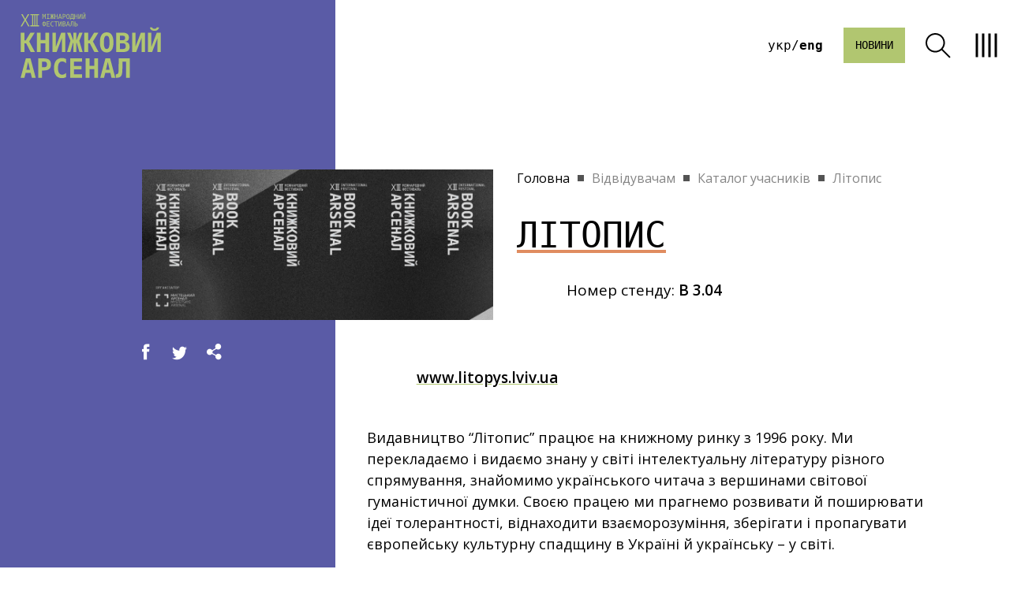

--- FILE ---
content_type: text/html; charset=UTF-8
request_url: https://book.artarsenal.in.ua/participants-2021/litopys/
body_size: 15845
content:
<!DOCTYPE html>
<html lang="uk" class="arsenal">

<head>
    <meta charset="utf-8">
    <meta http-equiv="X-UA-Compatible" content="IE=edge">
    <meta name="viewport" content="width=device-width, initial-scale=1, shrink-to-fit=no">
	<meta name="google-site-verification" content="BS36NH7IGQ0jpkcb7L2uaac6vC23BncbrmzChkGXe8g" />
    <link rel="alternate" href="https://book.artarsenal.in.ua/participants-2021/litopys/" hreflang="uk" />
<link rel="alternate" href="https://book.artarsenal.in.ua/en/participants-2021/litopys-2/" hreflang="en" />

<!-- Оптимізація пошукових систем (SEO) з Rank Math - https://rankmath.com/ -->
<title>Літопис - Книжковий Арсенал</title>
<link data-rocket-preload as="style" href="https://fonts.googleapis.com/css2?family=Open+Sans%3Awght%40400%3B600&#038;ver=2025.08&#038;display=swap" rel="preload">
<link href="https://fonts.googleapis.com/css2?family=Open+Sans%3Awght%40400%3B600&#038;ver=2025.08&#038;display=swap" media="print" onload="this.media=&#039;all&#039;" rel="stylesheet">
<noscript data-wpr-hosted-gf-parameters=""><link rel="stylesheet" href="https://fonts.googleapis.com/css2?family=Open+Sans%3Awght%40400%3B600&#038;ver=2025.08&#038;display=swap"></noscript>
<meta name="description" content="Літопис Видавництво “Літопис” працює на книжному ринку з 1996 року. Ми перекладаємо і видаємо знану у світі інтелектуальну літературу різного спрямування,"/>
<meta name="robots" content="follow, index, max-snippet:-1, max-video-preview:-1, max-image-preview:large"/>
<link rel="canonical" href="https://book.artarsenal.in.ua/participants-2021/litopys/" />
<meta property="og:locale" content="uk_UA" />
<meta property="og:type" content="article" />
<meta property="og:title" content="Літопис - Книжковий Арсенал" />
<meta property="og:description" content="Літопис Видавництво “Літопис” працює на книжному ринку з 1996 року. Ми перекладаємо і видаємо знану у світі інтелектуальну літературу різного спрямування," />
<meta property="og:url" content="https://book.artarsenal.in.ua/participants-2021/litopys/" />
<meta property="og:site_name" content="Книжковий Арсенал" />
<meta property="og:updated_time" content="2021-03-29T14:48:06+03:00" />
<meta property="og:image" content="https://book.artarsenal.in.ua/wp-content/uploads/2021/04/ww-1.jpg" />
<meta property="og:image:secure_url" content="https://book.artarsenal.in.ua/wp-content/uploads/2021/04/ww-1.jpg" />
<meta property="og:image:width" content="1600" />
<meta property="og:image:height" content="475" />
<meta property="og:image:alt" content="Літопис" />
<meta property="og:image:type" content="image/jpeg" />
<meta name="twitter:card" content="summary_large_image" />
<meta name="twitter:title" content="Літопис - Книжковий Арсенал" />
<meta name="twitter:description" content="Літопис Видавництво “Літопис” працює на книжному ринку з 1996 року. Ми перекладаємо і видаємо знану у світі інтелектуальну літературу різного спрямування," />
<meta name="twitter:image" content="https://book.artarsenal.in.ua/wp-content/uploads/2021/04/ww-1.jpg" />
<!-- /Плагін Rank Math WordPress SEO -->

<link rel='dns-prefetch' href='//fonts.googleapis.com' />
<link href='https://fonts.gstatic.com' crossorigin rel='preconnect' />
<link rel="alternate" title="oEmbed (JSON)" type="application/json+oembed" href="https://book.artarsenal.in.ua/wp-json/oembed/1.0/embed?url=https%3A%2F%2Fbook.artarsenal.in.ua%2Fparticipants-2021%2Flitopys%2F&#038;lang=uk" />
<link rel="alternate" title="oEmbed (XML)" type="text/xml+oembed" href="https://book.artarsenal.in.ua/wp-json/oembed/1.0/embed?url=https%3A%2F%2Fbook.artarsenal.in.ua%2Fparticipants-2021%2Flitopys%2F&#038;format=xml&#038;lang=uk" />
<style id='wp-img-auto-sizes-contain-inline-css' type='text/css'>
img:is([sizes=auto i],[sizes^="auto," i]){contain-intrinsic-size:3000px 1500px}
/*# sourceURL=wp-img-auto-sizes-contain-inline-css */
</style>
<style id='wp-emoji-styles-inline-css' type='text/css'>

	img.wp-smiley, img.emoji {
		display: inline !important;
		border: none !important;
		box-shadow: none !important;
		height: 1em !important;
		width: 1em !important;
		margin: 0 0.07em !important;
		vertical-align: -0.1em !important;
		background: none !important;
		padding: 0 !important;
	}
/*# sourceURL=wp-emoji-styles-inline-css */
</style>
<style id='wp-block-library-inline-css' type='text/css'>
:root{--wp-block-synced-color:#7a00df;--wp-block-synced-color--rgb:122,0,223;--wp-bound-block-color:var(--wp-block-synced-color);--wp-editor-canvas-background:#ddd;--wp-admin-theme-color:#007cba;--wp-admin-theme-color--rgb:0,124,186;--wp-admin-theme-color-darker-10:#006ba1;--wp-admin-theme-color-darker-10--rgb:0,107,160.5;--wp-admin-theme-color-darker-20:#005a87;--wp-admin-theme-color-darker-20--rgb:0,90,135;--wp-admin-border-width-focus:2px}@media (min-resolution:192dpi){:root{--wp-admin-border-width-focus:1.5px}}.wp-element-button{cursor:pointer}:root .has-very-light-gray-background-color{background-color:#eee}:root .has-very-dark-gray-background-color{background-color:#313131}:root .has-very-light-gray-color{color:#eee}:root .has-very-dark-gray-color{color:#313131}:root .has-vivid-green-cyan-to-vivid-cyan-blue-gradient-background{background:linear-gradient(135deg,#00d084,#0693e3)}:root .has-purple-crush-gradient-background{background:linear-gradient(135deg,#34e2e4,#4721fb 50%,#ab1dfe)}:root .has-hazy-dawn-gradient-background{background:linear-gradient(135deg,#faaca8,#dad0ec)}:root .has-subdued-olive-gradient-background{background:linear-gradient(135deg,#fafae1,#67a671)}:root .has-atomic-cream-gradient-background{background:linear-gradient(135deg,#fdd79a,#004a59)}:root .has-nightshade-gradient-background{background:linear-gradient(135deg,#330968,#31cdcf)}:root .has-midnight-gradient-background{background:linear-gradient(135deg,#020381,#2874fc)}:root{--wp--preset--font-size--normal:16px;--wp--preset--font-size--huge:42px}.has-regular-font-size{font-size:1em}.has-larger-font-size{font-size:2.625em}.has-normal-font-size{font-size:var(--wp--preset--font-size--normal)}.has-huge-font-size{font-size:var(--wp--preset--font-size--huge)}.has-text-align-center{text-align:center}.has-text-align-left{text-align:left}.has-text-align-right{text-align:right}.has-fit-text{white-space:nowrap!important}#end-resizable-editor-section{display:none}.aligncenter{clear:both}.items-justified-left{justify-content:flex-start}.items-justified-center{justify-content:center}.items-justified-right{justify-content:flex-end}.items-justified-space-between{justify-content:space-between}.screen-reader-text{border:0;clip-path:inset(50%);height:1px;margin:-1px;overflow:hidden;padding:0;position:absolute;width:1px;word-wrap:normal!important}.screen-reader-text:focus{background-color:#ddd;clip-path:none;color:#444;display:block;font-size:1em;height:auto;left:5px;line-height:normal;padding:15px 23px 14px;text-decoration:none;top:5px;width:auto;z-index:100000}html :where(.has-border-color){border-style:solid}html :where([style*=border-top-color]){border-top-style:solid}html :where([style*=border-right-color]){border-right-style:solid}html :where([style*=border-bottom-color]){border-bottom-style:solid}html :where([style*=border-left-color]){border-left-style:solid}html :where([style*=border-width]){border-style:solid}html :where([style*=border-top-width]){border-top-style:solid}html :where([style*=border-right-width]){border-right-style:solid}html :where([style*=border-bottom-width]){border-bottom-style:solid}html :where([style*=border-left-width]){border-left-style:solid}html :where(img[class*=wp-image-]){height:auto;max-width:100%}:where(figure){margin:0 0 1em}html :where(.is-position-sticky){--wp-admin--admin-bar--position-offset:var(--wp-admin--admin-bar--height,0px)}@media screen and (max-width:600px){html :where(.is-position-sticky){--wp-admin--admin-bar--position-offset:0px}}

/*# sourceURL=wp-block-library-inline-css */
</style><style id='global-styles-inline-css' type='text/css'>
:root{--wp--preset--aspect-ratio--square: 1;--wp--preset--aspect-ratio--4-3: 4/3;--wp--preset--aspect-ratio--3-4: 3/4;--wp--preset--aspect-ratio--3-2: 3/2;--wp--preset--aspect-ratio--2-3: 2/3;--wp--preset--aspect-ratio--16-9: 16/9;--wp--preset--aspect-ratio--9-16: 9/16;--wp--preset--color--black: #000000;--wp--preset--color--cyan-bluish-gray: #abb8c3;--wp--preset--color--white: #ffffff;--wp--preset--color--pale-pink: #f78da7;--wp--preset--color--vivid-red: #cf2e2e;--wp--preset--color--luminous-vivid-orange: #ff6900;--wp--preset--color--luminous-vivid-amber: #fcb900;--wp--preset--color--light-green-cyan: #7bdcb5;--wp--preset--color--vivid-green-cyan: #00d084;--wp--preset--color--pale-cyan-blue: #8ed1fc;--wp--preset--color--vivid-cyan-blue: #0693e3;--wp--preset--color--vivid-purple: #9b51e0;--wp--preset--gradient--vivid-cyan-blue-to-vivid-purple: linear-gradient(135deg,rgb(6,147,227) 0%,rgb(155,81,224) 100%);--wp--preset--gradient--light-green-cyan-to-vivid-green-cyan: linear-gradient(135deg,rgb(122,220,180) 0%,rgb(0,208,130) 100%);--wp--preset--gradient--luminous-vivid-amber-to-luminous-vivid-orange: linear-gradient(135deg,rgb(252,185,0) 0%,rgb(255,105,0) 100%);--wp--preset--gradient--luminous-vivid-orange-to-vivid-red: linear-gradient(135deg,rgb(255,105,0) 0%,rgb(207,46,46) 100%);--wp--preset--gradient--very-light-gray-to-cyan-bluish-gray: linear-gradient(135deg,rgb(238,238,238) 0%,rgb(169,184,195) 100%);--wp--preset--gradient--cool-to-warm-spectrum: linear-gradient(135deg,rgb(74,234,220) 0%,rgb(151,120,209) 20%,rgb(207,42,186) 40%,rgb(238,44,130) 60%,rgb(251,105,98) 80%,rgb(254,248,76) 100%);--wp--preset--gradient--blush-light-purple: linear-gradient(135deg,rgb(255,206,236) 0%,rgb(152,150,240) 100%);--wp--preset--gradient--blush-bordeaux: linear-gradient(135deg,rgb(254,205,165) 0%,rgb(254,45,45) 50%,rgb(107,0,62) 100%);--wp--preset--gradient--luminous-dusk: linear-gradient(135deg,rgb(255,203,112) 0%,rgb(199,81,192) 50%,rgb(65,88,208) 100%);--wp--preset--gradient--pale-ocean: linear-gradient(135deg,rgb(255,245,203) 0%,rgb(182,227,212) 50%,rgb(51,167,181) 100%);--wp--preset--gradient--electric-grass: linear-gradient(135deg,rgb(202,248,128) 0%,rgb(113,206,126) 100%);--wp--preset--gradient--midnight: linear-gradient(135deg,rgb(2,3,129) 0%,rgb(40,116,252) 100%);--wp--preset--font-size--small: 13px;--wp--preset--font-size--medium: 20px;--wp--preset--font-size--large: 36px;--wp--preset--font-size--x-large: 42px;--wp--preset--spacing--20: 0.44rem;--wp--preset--spacing--30: 0.67rem;--wp--preset--spacing--40: 1rem;--wp--preset--spacing--50: 1.5rem;--wp--preset--spacing--60: 2.25rem;--wp--preset--spacing--70: 3.38rem;--wp--preset--spacing--80: 5.06rem;--wp--preset--shadow--natural: 6px 6px 9px rgba(0, 0, 0, 0.2);--wp--preset--shadow--deep: 12px 12px 50px rgba(0, 0, 0, 0.4);--wp--preset--shadow--sharp: 6px 6px 0px rgba(0, 0, 0, 0.2);--wp--preset--shadow--outlined: 6px 6px 0px -3px rgb(255, 255, 255), 6px 6px rgb(0, 0, 0);--wp--preset--shadow--crisp: 6px 6px 0px rgb(0, 0, 0);}:where(.is-layout-flex){gap: 0.5em;}:where(.is-layout-grid){gap: 0.5em;}body .is-layout-flex{display: flex;}.is-layout-flex{flex-wrap: wrap;align-items: center;}.is-layout-flex > :is(*, div){margin: 0;}body .is-layout-grid{display: grid;}.is-layout-grid > :is(*, div){margin: 0;}:where(.wp-block-columns.is-layout-flex){gap: 2em;}:where(.wp-block-columns.is-layout-grid){gap: 2em;}:where(.wp-block-post-template.is-layout-flex){gap: 1.25em;}:where(.wp-block-post-template.is-layout-grid){gap: 1.25em;}.has-black-color{color: var(--wp--preset--color--black) !important;}.has-cyan-bluish-gray-color{color: var(--wp--preset--color--cyan-bluish-gray) !important;}.has-white-color{color: var(--wp--preset--color--white) !important;}.has-pale-pink-color{color: var(--wp--preset--color--pale-pink) !important;}.has-vivid-red-color{color: var(--wp--preset--color--vivid-red) !important;}.has-luminous-vivid-orange-color{color: var(--wp--preset--color--luminous-vivid-orange) !important;}.has-luminous-vivid-amber-color{color: var(--wp--preset--color--luminous-vivid-amber) !important;}.has-light-green-cyan-color{color: var(--wp--preset--color--light-green-cyan) !important;}.has-vivid-green-cyan-color{color: var(--wp--preset--color--vivid-green-cyan) !important;}.has-pale-cyan-blue-color{color: var(--wp--preset--color--pale-cyan-blue) !important;}.has-vivid-cyan-blue-color{color: var(--wp--preset--color--vivid-cyan-blue) !important;}.has-vivid-purple-color{color: var(--wp--preset--color--vivid-purple) !important;}.has-black-background-color{background-color: var(--wp--preset--color--black) !important;}.has-cyan-bluish-gray-background-color{background-color: var(--wp--preset--color--cyan-bluish-gray) !important;}.has-white-background-color{background-color: var(--wp--preset--color--white) !important;}.has-pale-pink-background-color{background-color: var(--wp--preset--color--pale-pink) !important;}.has-vivid-red-background-color{background-color: var(--wp--preset--color--vivid-red) !important;}.has-luminous-vivid-orange-background-color{background-color: var(--wp--preset--color--luminous-vivid-orange) !important;}.has-luminous-vivid-amber-background-color{background-color: var(--wp--preset--color--luminous-vivid-amber) !important;}.has-light-green-cyan-background-color{background-color: var(--wp--preset--color--light-green-cyan) !important;}.has-vivid-green-cyan-background-color{background-color: var(--wp--preset--color--vivid-green-cyan) !important;}.has-pale-cyan-blue-background-color{background-color: var(--wp--preset--color--pale-cyan-blue) !important;}.has-vivid-cyan-blue-background-color{background-color: var(--wp--preset--color--vivid-cyan-blue) !important;}.has-vivid-purple-background-color{background-color: var(--wp--preset--color--vivid-purple) !important;}.has-black-border-color{border-color: var(--wp--preset--color--black) !important;}.has-cyan-bluish-gray-border-color{border-color: var(--wp--preset--color--cyan-bluish-gray) !important;}.has-white-border-color{border-color: var(--wp--preset--color--white) !important;}.has-pale-pink-border-color{border-color: var(--wp--preset--color--pale-pink) !important;}.has-vivid-red-border-color{border-color: var(--wp--preset--color--vivid-red) !important;}.has-luminous-vivid-orange-border-color{border-color: var(--wp--preset--color--luminous-vivid-orange) !important;}.has-luminous-vivid-amber-border-color{border-color: var(--wp--preset--color--luminous-vivid-amber) !important;}.has-light-green-cyan-border-color{border-color: var(--wp--preset--color--light-green-cyan) !important;}.has-vivid-green-cyan-border-color{border-color: var(--wp--preset--color--vivid-green-cyan) !important;}.has-pale-cyan-blue-border-color{border-color: var(--wp--preset--color--pale-cyan-blue) !important;}.has-vivid-cyan-blue-border-color{border-color: var(--wp--preset--color--vivid-cyan-blue) !important;}.has-vivid-purple-border-color{border-color: var(--wp--preset--color--vivid-purple) !important;}.has-vivid-cyan-blue-to-vivid-purple-gradient-background{background: var(--wp--preset--gradient--vivid-cyan-blue-to-vivid-purple) !important;}.has-light-green-cyan-to-vivid-green-cyan-gradient-background{background: var(--wp--preset--gradient--light-green-cyan-to-vivid-green-cyan) !important;}.has-luminous-vivid-amber-to-luminous-vivid-orange-gradient-background{background: var(--wp--preset--gradient--luminous-vivid-amber-to-luminous-vivid-orange) !important;}.has-luminous-vivid-orange-to-vivid-red-gradient-background{background: var(--wp--preset--gradient--luminous-vivid-orange-to-vivid-red) !important;}.has-very-light-gray-to-cyan-bluish-gray-gradient-background{background: var(--wp--preset--gradient--very-light-gray-to-cyan-bluish-gray) !important;}.has-cool-to-warm-spectrum-gradient-background{background: var(--wp--preset--gradient--cool-to-warm-spectrum) !important;}.has-blush-light-purple-gradient-background{background: var(--wp--preset--gradient--blush-light-purple) !important;}.has-blush-bordeaux-gradient-background{background: var(--wp--preset--gradient--blush-bordeaux) !important;}.has-luminous-dusk-gradient-background{background: var(--wp--preset--gradient--luminous-dusk) !important;}.has-pale-ocean-gradient-background{background: var(--wp--preset--gradient--pale-ocean) !important;}.has-electric-grass-gradient-background{background: var(--wp--preset--gradient--electric-grass) !important;}.has-midnight-gradient-background{background: var(--wp--preset--gradient--midnight) !important;}.has-small-font-size{font-size: var(--wp--preset--font-size--small) !important;}.has-medium-font-size{font-size: var(--wp--preset--font-size--medium) !important;}.has-large-font-size{font-size: var(--wp--preset--font-size--large) !important;}.has-x-large-font-size{font-size: var(--wp--preset--font-size--x-large) !important;}
/*# sourceURL=global-styles-inline-css */
</style>

<style id='classic-theme-styles-inline-css' type='text/css'>
/*! This file is auto-generated */
.wp-block-button__link{color:#fff;background-color:#32373c;border-radius:9999px;box-shadow:none;text-decoration:none;padding:calc(.667em + 2px) calc(1.333em + 2px);font-size:1.125em}.wp-block-file__button{background:#32373c;color:#fff;text-decoration:none}
/*# sourceURL=/wp-includes/css/classic-themes.min.css */
</style>

<link data-minify="1" rel='stylesheet' id='sg-swiper-bundle-css' href='https://book.artarsenal.in.ua/wp-content/cache/min/1/wp-content/themes/sitegist-theme/assets/css/swiper-bundle.min.css?ver=1768204196' type='text/css' media='all' />
<link data-minify="1" rel='stylesheet' id='sg-fancybox-css' href='https://book.artarsenal.in.ua/wp-content/cache/min/1/wp-content/themes/sitegist-theme/assets/css/fancybox.css?ver=1768204196' type='text/css' media='all' />
<link rel='stylesheet' id='sg-animate-css' href='https://book.artarsenal.in.ua/wp-content/themes/sitegist-theme/assets/css/animate.min.css?ver=2025.08' type='text/css' media='all' />
<link data-minify="1" rel='stylesheet' id='sg-selectric-css' href='https://book.artarsenal.in.ua/wp-content/cache/min/1/wp-content/themes/sitegist-theme/assets/css/selectric.css?ver=1768204196' type='text/css' media='all' />
<link rel='stylesheet' id='sg-glightbox-css' href='https://book.artarsenal.in.ua/wp-content/themes/sitegist-theme/assets/css/glightbox.min.css?ver=2025.08' type='text/css' media='all' />
<link data-minify="1" rel='stylesheet' id='sg-style-css' href='https://book.artarsenal.in.ua/wp-content/cache/background-css/1/book.artarsenal.in.ua/wp-content/cache/min/1/wp-content/themes/sitegist-theme/assets/css/style.css?ver=1768204196&wpr_t=1768313984' type='text/css' media='all' />
<link data-minify="1" rel='stylesheet' id='mz-style-css' href='https://book.artarsenal.in.ua/wp-content/cache/background-css/1/book.artarsenal.in.ua/wp-content/cache/min/1/wp-content/themes/sitegist-theme/assets/css/mz.css?ver=1768204196&wpr_t=1768313984' type='text/css' media='all' />
<link data-minify="1" rel='stylesheet' id='bb-style-css' href='https://book.artarsenal.in.ua/wp-content/cache/background-css/1/book.artarsenal.in.ua/wp-content/cache/min/1/wp-content/themes/sitegist-theme/assets/css/bb.css?ver=1768204196&wpr_t=1768313984' type='text/css' media='all' />
<link data-minify="1" rel='stylesheet' id='mr-style-css' href='https://book.artarsenal.in.ua/wp-content/cache/min/1/wp-content/themes/sitegist-theme/assets/css/mr.css?ver=1768204196' type='text/css' media='all' />
<link data-minify="1" rel='stylesheet' id='ms-style-css' href='https://book.artarsenal.in.ua/wp-content/cache/min/1/wp-content/themes/sitegist-theme/assets/css/ms.css?ver=1768204196' type='text/css' media='all' />
<link data-minify="1" rel='stylesheet' id='color25-style-css' href='https://book.artarsenal.in.ua/wp-content/cache/background-css/1/book.artarsenal.in.ua/wp-content/cache/min/1/wp-content/themes/sitegist-theme/assets/css/color-2025-2.css?ver=1768204196&wpr_t=1768313984' type='text/css' media='all' />
<link data-minify="1" rel='stylesheet' id='cf7cf-style-css' href='https://book.artarsenal.in.ua/wp-content/cache/min/1/wp-content/plugins/cf7-conditional-fields/style.css?ver=1768204196' type='text/css' media='all' />
<link rel="https://api.w.org/" href="https://book.artarsenal.in.ua/wp-json/" /><link rel="EditURI" type="application/rsd+xml" title="RSD" href="https://book.artarsenal.in.ua/xmlrpc.php?rsd" />
<meta name="generator" content="WordPress 6.9" />
<link rel='shortlink' href='https://book.artarsenal.in.ua/?p=784' />
<link rel="icon" href="https://book.artarsenal.in.ua/wp-content/uploads/2025/03/KA25_favicon.svg" sizes="32x32" />
<link rel="icon" href="https://book.artarsenal.in.ua/wp-content/uploads/2025/03/KA25_favicon.svg" sizes="192x192" />
<link rel="apple-touch-icon" href="https://book.artarsenal.in.ua/wp-content/uploads/2025/03/KA25_favicon.svg" />
<meta name="msapplication-TileImage" content="https://book.artarsenal.in.ua/wp-content/uploads/2025/03/KA25_favicon.svg" />
<noscript><style id="rocket-lazyload-nojs-css">.rll-youtube-player, [data-lazy-src]{display:none !important;}</style></noscript>
    <link rel="icon" href="https://book.artarsenal.in.ua/favicon-2022.ico"/>
    <!-- Google Tag Manager -->
    <script>(function(w,d,s,l,i){w[l]=w[l]||[];w[l].push({'gtm.start':
                new Date().getTime(),event:'gtm.js'});var f=d.getElementsByTagName(s)[0],
            j=d.createElement(s),dl=l!='dataLayer'?'&l='+l:'';j.async=true;j.src=
            'https://www.googletagmanager.com/gtm.js?id='+i+dl;f.parentNode.insertBefore(j,f);
        })(window,document,'script','dataLayer','GTM-T9STLQ6V');</script>
    <!-- End Google Tag Manager -->
<style id="wpr-lazyload-bg-container"></style><style id="wpr-lazyload-bg-exclusion"></style>
<noscript>
<style id="wpr-lazyload-bg-nostyle">.site-tag:before{--wpr-bg-cba9010b-153a-46a2-8948-3d30bb93146d: url('https://book.artarsenal.in.ua/wp-content/themes/sitegist-theme/assets/img/ico/ci.svg');}.icon-play:before{--wpr-bg-c951dcd5-944d-4250-9ac6-42b1695b471a: url('https://book.artarsenal.in.ua/wp-content/themes/sitegist-theme/assets/img/ico/XMLID-824.svg');}.icon-ka_website_icons_map1:before{--wpr-bg-c10e3fb8-e444-4b88-9c2e-1f19544adc26: url('https://book.artarsenal.in.ua/wp-content/themes/sitegist-theme/assets/img/ico/map-2023.svg');}.icon-ka_website_icons_calendar1:before{--wpr-bg-82ac0a51-29c8-4f1a-9b1c-33901df07436: url('https://book.artarsenal.in.ua/wp-content/themes/sitegist-theme/assets/img/ico/calendar-2023.svg');}.icon-ka_website_icons_favorite2:before{--wpr-bg-5889d420-7fba-4566-8fd9-af8ffa4fda79: url('https://book.artarsenal.in.ua/wp-content/themes/sitegist-theme/assets/img/ico/heart-2023.svg');}.icon-list .icon-ka_website_icons_mail1:before{--wpr-bg-5ee39f28-0f97-4519-82a2-01090ecb0cae: url('https://book.artarsenal.in.ua/wp-content/themes/sitegist-theme/assets/img/ico/mail-2023.svg');}.icon-ka_website_icons_phone1:before{--wpr-bg-53b2975b-6d79-4286-80f7-7cbee6e08752: url('https://book.artarsenal.in.ua/wp-content/themes/sitegist-theme/assets/img/ico/phone-2023.svg');}.sg-filter .selectric .button:before{--wpr-bg-36bb61d6-7e10-4a97-9982-f85606217717: url('https://book.artarsenal.in.ua/wp-content/uploads/2022/05/arr-dropdown.svg');}.sg-filter .form_search{--wpr-bg-c23cb6db-f28f-4cb6-85be-76d161308e20: url('https://book.artarsenal.in.ua/wp-content/uploads/2022/05/Union.svg');}.popup_wrap .close{--wpr-bg-147f0222-53c9-40eb-ba23-25d6caa75aea: url('https://book.artarsenal.in.ua/wp-content/uploads/2022/05/Union-1.svg');}.pdf_example_wprap:before{--wpr-bg-4ba8611e-fece-41b0-aaf2-627de88bab55: url('https://book.artarsenal.in.ua/wp-content/uploads/2022/05/ATB3o.gif');}.pdf_example_wprap .close{--wpr-bg-fe3858bc-ddec-4930-9563-2da7507b3534: url('https://book.artarsenal.in.ua/wp-content/uploads/2022/05/Union-1.svg');}#sg-filter .sg-filter-close{--wpr-bg-27ca0bed-5cb8-44a5-a895-e0a8cef860c0: url('https://book.artarsenal.in.ua/wp-content/uploads/2022/05/Union-1.svg');}.sg_filter_mobile_button .sg_filter_open{--wpr-bg-b8ed3bf0-2710-4429-bcc3-39c77a13a2d3: url('https://book.artarsenal.in.ua/wp-content/uploads/2022/05/system-uicons_filter-circle.svg');}.sg_filter_mobile_button .button_reset{--wpr-bg-627d18fc-c88f-44f6-b0c6-99438239a30e: url('https://book.artarsenal.in.ua/wp-content/uploads/2022/05/Union-1.svg');}.icon-play:before{--wpr-bg-29e6031a-f012-4f3e-97a7-985773b9194f: url('https://book.artarsenal.in.ua/wp-content/themes/sitegist-theme/assets/img/ico/XMLID-824.svg');}.icon-ka_website_icons_map1:before{--wpr-bg-a61f1b8f-7bbb-48da-97ac-50b398395ee1: url('https://book.artarsenal.in.ua/wp-content/themes/sitegist-theme/assets/img/ico/map-2023.svg');}.icon-ka_website_icons_calendar1:before{--wpr-bg-cd5cca80-efc9-44a6-93cd-1d5f583cbc3f: url('https://book.artarsenal.in.ua/wp-content/themes/sitegist-theme/assets/img/ico/calendar-2023.svg');}.icon-ka_website_icons_favorite2:before{--wpr-bg-94ba1609-a6ed-4bc5-a9d4-ad27bb0cb80b: url('https://book.artarsenal.in.ua/wp-content/themes/sitegist-theme/assets/img/ico/heart-2023.svg');}.icon-list .icon-ka_website_icons_mail1:before{--wpr-bg-88699b08-a614-4ae3-ad02-acf295efe7fc: url('https://book.artarsenal.in.ua/wp-content/themes/sitegist-theme/assets/img/ico/mail-2023.svg');}.icon-ka_website_icons_phone1:before{--wpr-bg-d28e7ea7-e4b1-48d4-aa15-a383e9dd4bd9: url('https://book.artarsenal.in.ua/wp-content/themes/sitegist-theme/assets/img/ico/phone-2023.svg');}</style>
</noscript>
<script type="application/javascript">const rocket_pairs = [{"selector":".site-tag","style":".site-tag:before{--wpr-bg-cba9010b-153a-46a2-8948-3d30bb93146d: url('https:\/\/book.artarsenal.in.ua\/wp-content\/themes\/sitegist-theme\/assets\/img\/ico\/ci.svg');}","hash":"cba9010b-153a-46a2-8948-3d30bb93146d","url":"https:\/\/book.artarsenal.in.ua\/wp-content\/themes\/sitegist-theme\/assets\/img\/ico\/ci.svg"},{"selector":".icon-play","style":".icon-play:before{--wpr-bg-c951dcd5-944d-4250-9ac6-42b1695b471a: url('https:\/\/book.artarsenal.in.ua\/wp-content\/themes\/sitegist-theme\/assets\/img\/ico\/XMLID-824.svg');}","hash":"c951dcd5-944d-4250-9ac6-42b1695b471a","url":"https:\/\/book.artarsenal.in.ua\/wp-content\/themes\/sitegist-theme\/assets\/img\/ico\/XMLID-824.svg"},{"selector":".icon-ka_website_icons_map1","style":".icon-ka_website_icons_map1:before{--wpr-bg-c10e3fb8-e444-4b88-9c2e-1f19544adc26: url('https:\/\/book.artarsenal.in.ua\/wp-content\/themes\/sitegist-theme\/assets\/img\/ico\/map-2023.svg');}","hash":"c10e3fb8-e444-4b88-9c2e-1f19544adc26","url":"https:\/\/book.artarsenal.in.ua\/wp-content\/themes\/sitegist-theme\/assets\/img\/ico\/map-2023.svg"},{"selector":".icon-ka_website_icons_calendar1","style":".icon-ka_website_icons_calendar1:before{--wpr-bg-82ac0a51-29c8-4f1a-9b1c-33901df07436: url('https:\/\/book.artarsenal.in.ua\/wp-content\/themes\/sitegist-theme\/assets\/img\/ico\/calendar-2023.svg');}","hash":"82ac0a51-29c8-4f1a-9b1c-33901df07436","url":"https:\/\/book.artarsenal.in.ua\/wp-content\/themes\/sitegist-theme\/assets\/img\/ico\/calendar-2023.svg"},{"selector":".icon-ka_website_icons_favorite2","style":".icon-ka_website_icons_favorite2:before{--wpr-bg-5889d420-7fba-4566-8fd9-af8ffa4fda79: url('https:\/\/book.artarsenal.in.ua\/wp-content\/themes\/sitegist-theme\/assets\/img\/ico\/heart-2023.svg');}","hash":"5889d420-7fba-4566-8fd9-af8ffa4fda79","url":"https:\/\/book.artarsenal.in.ua\/wp-content\/themes\/sitegist-theme\/assets\/img\/ico\/heart-2023.svg"},{"selector":".icon-list .icon-ka_website_icons_mail1","style":".icon-list .icon-ka_website_icons_mail1:before{--wpr-bg-5ee39f28-0f97-4519-82a2-01090ecb0cae: url('https:\/\/book.artarsenal.in.ua\/wp-content\/themes\/sitegist-theme\/assets\/img\/ico\/mail-2023.svg');}","hash":"5ee39f28-0f97-4519-82a2-01090ecb0cae","url":"https:\/\/book.artarsenal.in.ua\/wp-content\/themes\/sitegist-theme\/assets\/img\/ico\/mail-2023.svg"},{"selector":".icon-ka_website_icons_phone1","style":".icon-ka_website_icons_phone1:before{--wpr-bg-53b2975b-6d79-4286-80f7-7cbee6e08752: url('https:\/\/book.artarsenal.in.ua\/wp-content\/themes\/sitegist-theme\/assets\/img\/ico\/phone-2023.svg');}","hash":"53b2975b-6d79-4286-80f7-7cbee6e08752","url":"https:\/\/book.artarsenal.in.ua\/wp-content\/themes\/sitegist-theme\/assets\/img\/ico\/phone-2023.svg"},{"selector":".sg-filter .selectric .button","style":".sg-filter .selectric .button:before{--wpr-bg-36bb61d6-7e10-4a97-9982-f85606217717: url('https:\/\/book.artarsenal.in.ua\/wp-content\/uploads\/2022\/05\/arr-dropdown.svg');}","hash":"36bb61d6-7e10-4a97-9982-f85606217717","url":"https:\/\/book.artarsenal.in.ua\/wp-content\/uploads\/2022\/05\/arr-dropdown.svg"},{"selector":".sg-filter .form_search","style":".sg-filter .form_search{--wpr-bg-c23cb6db-f28f-4cb6-85be-76d161308e20: url('https:\/\/book.artarsenal.in.ua\/wp-content\/uploads\/2022\/05\/Union.svg');}","hash":"c23cb6db-f28f-4cb6-85be-76d161308e20","url":"https:\/\/book.artarsenal.in.ua\/wp-content\/uploads\/2022\/05\/Union.svg"},{"selector":".popup_wrap .close","style":".popup_wrap .close{--wpr-bg-147f0222-53c9-40eb-ba23-25d6caa75aea: url('https:\/\/book.artarsenal.in.ua\/wp-content\/uploads\/2022\/05\/Union-1.svg');}","hash":"147f0222-53c9-40eb-ba23-25d6caa75aea","url":"https:\/\/book.artarsenal.in.ua\/wp-content\/uploads\/2022\/05\/Union-1.svg"},{"selector":".pdf_example_wprap","style":".pdf_example_wprap:before{--wpr-bg-4ba8611e-fece-41b0-aaf2-627de88bab55: url('https:\/\/book.artarsenal.in.ua\/wp-content\/uploads\/2022\/05\/ATB3o.gif');}","hash":"4ba8611e-fece-41b0-aaf2-627de88bab55","url":"https:\/\/book.artarsenal.in.ua\/wp-content\/uploads\/2022\/05\/ATB3o.gif"},{"selector":".pdf_example_wprap .close","style":".pdf_example_wprap .close{--wpr-bg-fe3858bc-ddec-4930-9563-2da7507b3534: url('https:\/\/book.artarsenal.in.ua\/wp-content\/uploads\/2022\/05\/Union-1.svg');}","hash":"fe3858bc-ddec-4930-9563-2da7507b3534","url":"https:\/\/book.artarsenal.in.ua\/wp-content\/uploads\/2022\/05\/Union-1.svg"},{"selector":"#sg-filter .sg-filter-close","style":"#sg-filter .sg-filter-close{--wpr-bg-27ca0bed-5cb8-44a5-a895-e0a8cef860c0: url('https:\/\/book.artarsenal.in.ua\/wp-content\/uploads\/2022\/05\/Union-1.svg');}","hash":"27ca0bed-5cb8-44a5-a895-e0a8cef860c0","url":"https:\/\/book.artarsenal.in.ua\/wp-content\/uploads\/2022\/05\/Union-1.svg"},{"selector":".sg_filter_mobile_button .sg_filter_open","style":".sg_filter_mobile_button .sg_filter_open{--wpr-bg-b8ed3bf0-2710-4429-bcc3-39c77a13a2d3: url('https:\/\/book.artarsenal.in.ua\/wp-content\/uploads\/2022\/05\/system-uicons_filter-circle.svg');}","hash":"b8ed3bf0-2710-4429-bcc3-39c77a13a2d3","url":"https:\/\/book.artarsenal.in.ua\/wp-content\/uploads\/2022\/05\/system-uicons_filter-circle.svg"},{"selector":".sg_filter_mobile_button .button_reset","style":".sg_filter_mobile_button .button_reset{--wpr-bg-627d18fc-c88f-44f6-b0c6-99438239a30e: url('https:\/\/book.artarsenal.in.ua\/wp-content\/uploads\/2022\/05\/Union-1.svg');}","hash":"627d18fc-c88f-44f6-b0c6-99438239a30e","url":"https:\/\/book.artarsenal.in.ua\/wp-content\/uploads\/2022\/05\/Union-1.svg"},{"selector":".icon-play","style":".icon-play:before{--wpr-bg-29e6031a-f012-4f3e-97a7-985773b9194f: url('https:\/\/book.artarsenal.in.ua\/wp-content\/themes\/sitegist-theme\/assets\/img\/ico\/XMLID-824.svg');}","hash":"29e6031a-f012-4f3e-97a7-985773b9194f","url":"https:\/\/book.artarsenal.in.ua\/wp-content\/themes\/sitegist-theme\/assets\/img\/ico\/XMLID-824.svg"},{"selector":".icon-ka_website_icons_map1","style":".icon-ka_website_icons_map1:before{--wpr-bg-a61f1b8f-7bbb-48da-97ac-50b398395ee1: url('https:\/\/book.artarsenal.in.ua\/wp-content\/themes\/sitegist-theme\/assets\/img\/ico\/map-2023.svg');}","hash":"a61f1b8f-7bbb-48da-97ac-50b398395ee1","url":"https:\/\/book.artarsenal.in.ua\/wp-content\/themes\/sitegist-theme\/assets\/img\/ico\/map-2023.svg"},{"selector":".icon-ka_website_icons_calendar1","style":".icon-ka_website_icons_calendar1:before{--wpr-bg-cd5cca80-efc9-44a6-93cd-1d5f583cbc3f: url('https:\/\/book.artarsenal.in.ua\/wp-content\/themes\/sitegist-theme\/assets\/img\/ico\/calendar-2023.svg');}","hash":"cd5cca80-efc9-44a6-93cd-1d5f583cbc3f","url":"https:\/\/book.artarsenal.in.ua\/wp-content\/themes\/sitegist-theme\/assets\/img\/ico\/calendar-2023.svg"},{"selector":".icon-ka_website_icons_favorite2","style":".icon-ka_website_icons_favorite2:before{--wpr-bg-94ba1609-a6ed-4bc5-a9d4-ad27bb0cb80b: url('https:\/\/book.artarsenal.in.ua\/wp-content\/themes\/sitegist-theme\/assets\/img\/ico\/heart-2023.svg');}","hash":"94ba1609-a6ed-4bc5-a9d4-ad27bb0cb80b","url":"https:\/\/book.artarsenal.in.ua\/wp-content\/themes\/sitegist-theme\/assets\/img\/ico\/heart-2023.svg"},{"selector":".icon-list .icon-ka_website_icons_mail1","style":".icon-list .icon-ka_website_icons_mail1:before{--wpr-bg-88699b08-a614-4ae3-ad02-acf295efe7fc: url('https:\/\/book.artarsenal.in.ua\/wp-content\/themes\/sitegist-theme\/assets\/img\/ico\/mail-2023.svg');}","hash":"88699b08-a614-4ae3-ad02-acf295efe7fc","url":"https:\/\/book.artarsenal.in.ua\/wp-content\/themes\/sitegist-theme\/assets\/img\/ico\/mail-2023.svg"},{"selector":".icon-ka_website_icons_phone1","style":".icon-ka_website_icons_phone1:before{--wpr-bg-d28e7ea7-e4b1-48d4-aa15-a383e9dd4bd9: url('https:\/\/book.artarsenal.in.ua\/wp-content\/themes\/sitegist-theme\/assets\/img\/ico\/phone-2023.svg');}","hash":"d28e7ea7-e4b1-48d4-aa15-a383e9dd4bd9","url":"https:\/\/book.artarsenal.in.ua\/wp-content\/themes\/sitegist-theme\/assets\/img\/ico\/phone-2023.svg"}]; const rocket_excluded_pairs = [];</script><meta name="generator" content="WP Rocket 3.20.2" data-wpr-features="wpr_lazyload_css_bg_img wpr_minify_js wpr_lazyload_images wpr_lazyload_iframes wpr_minify_css wpr_desktop" /></head>

<body data-rsssl=1 class="wp-singular participant-2021-template-default single single-participant-2021 postid-784 wp-theme-sitegist-theme">
<!-- Google Tag Manager (noscript) -->
<noscript><iframe src="https://www.googletagmanager.com/ns.html?id=GTM-T9STLQ6V"
                  height="0" width="0" style="display:none;visibility:hidden"></iframe></noscript>
<!-- End Google Tag Manager (noscript) -->
<div data-rocket-location-hash="1e34f52e4861ac013126042d6543ea33" id="page-wrapper">
    <header data-rocket-location-hash="178493b0bbdc748d43fcb1198cf684da" class="">
        <div data-rocket-location-hash="5d24c59d5b29e1f265b085ad709ee1c2" class="limiter">
            <div class="header-top">
                <div class="header-top__l">
                    <a href="https://book.artarsenal.in.ua" class="site-logo">
                        go to home page
<!--                        <img src="--><!--/assets/img/--><!--" alt="logo">-->
                        <img src="data:image/svg+xml,%3Csvg%20xmlns='http://www.w3.org/2000/svg'%20viewBox='0%200%200%200'%3E%3C/svg%3E" alt="logo" data-lazy-src="https://book.artarsenal.in.ua/wp-content/uploads/2025/03/KA25_logo_ua_header_green.svg"><noscript><img src="https://book.artarsenal.in.ua/wp-content/uploads/2025/03/KA25_logo_ua_header_green.svg" alt="logo"></noscript>
                    </a>
                </div>
                <div class="header-top__r">
                    <div class="site-lng">
                        <ul id="menu-languages"><li id="menu-item-124-uk" class="lang-item lang-item-2 lang-item-uk current-lang lang-item-first menu-item menu-item-type-custom menu-item-object-custom parent-menu-item menu-item-124-uk"><a href="https://book.artarsenal.in.ua/participants-2021/litopys/" hreflang="uk" lang="uk">Укр</a></li>
<li id="menu-item-124-en" class="lang-item lang-item-7 lang-item-en menu-item menu-item-type-custom menu-item-object-custom menu-item-124-en"><a href="https://book.artarsenal.in.ua/en/participants-2021/litopys-2/" hreflang="en-GB" lang="en-GB">Eng</a></li>
</ul>                    </div>
<!--                    --><!--                        <a href="--><!--" class="btn-ci header-action btn__ticket">-->
<!--                            <p class="btn-ci__txt">-->
<!--                                --><!--                            </p>-->
<!--                        </a>-->
<!--                    --><!--                        <a href="--><!--" class="btn-ci header-action btn__ticket" target="--><!--">-->
<!--                            <p class="btn-ci__txt">-->
<!--                                --><!--                            </p>-->
<!--                        </a>-->
<!--                    -->                                            <a href="https://book.artarsenal.in.ua/pro-nas/novyny/" class="btn-ci header-action btn__ticket" target="_blank">
                            <p class="btn-ci__txt">
                                НОВИНИ                            </p>
                        </a>
                                                            <div class="site-srch">
                        <input id="siteSearch" name="quick-search" type="text" class="site-srch__ctrl" placeholder="пошук...">
                        <a href="https://book.artarsenal.in.ua/poshuk/" class="site-srch__btn">
                            <svg width="32" height="32" viewBox="0 0 32 32" fill="none" xmlns="http://www.w3.org/2000/svg">
                                <path fill-rule="evenodd" clip-rule="evenodd" d="M5.01119 5.01311C9.0257 0.995632 15.52 0.995632 19.5345 5.01311C23.5494 9.03099 23.5494 15.5313 19.5345 19.5492C15.52 23.5667 9.0257 23.5667 5.01119 19.5492C0.996271 15.5313 0.996271 9.03099 5.01119 5.01311ZM20.9492 3.59941C16.1535 -1.1998 8.39213 -1.1998 3.59645 3.59941C-1.19882 8.39822 -1.19882 16.1641 3.59645 20.9629C8.15776 25.5276 15.402 25.7507 20.2256 21.6321L30.2928 31.7068L31.7076 30.2932L21.6375 20.2157C25.7323 15.389 25.5029 8.15643 20.9492 3.59941Z" fill="#DAFF00" />
                            </svg>
                        </a>
                        <nav class="v-scrollbar srch-sgs active">
                        </nav>
                    </div>
                    <button class="menu-opener">
                        <span class="line"></span>
                        <span class="line"></span>
                        <span class="line"></span>
                        <span class="line"></span>
                    </button>
                </div>
            </div>
        </div>
        <div data-rocket-location-hash="bc5d02150492c53c8bf9fb39eca18ebc" class="header-main">
            <div class="v-scrollbar header-main__scrollbar">
                <div class="container header-main__ctn">
                    <div class="row justify-content-md-between header-main__wrapper">
                        <div class="col-md-3 offset-md-1 mb30px-m">
                            <ol id="menu-main-menu-uk" class="lisn site-menu mb70px mb30px-m"><li id="menu-item-73" class="menu-item menu-item-type-post_type menu-item-object-page menu-item-has-children parent-menu-item menu-item-73"><a href="https://book.artarsenal.in.ua/pro-nas/">Про нас</a>
<ul class="sub-menu">
	<li id="menu-item-74" class="menu-item menu-item-type-post_type menu-item-object-page menu-item-74"><a href="https://book.artarsenal.in.ua/pro-nas/istoriya-festyvalyu/">Історія фестивалю</a></li>
	<li id="menu-item-77" class="menu-item menu-item-type-post_type menu-item-object-page menu-item-77"><a href="https://book.artarsenal.in.ua/pro-nas/novyny/">Новини</a></li>
	<li id="menu-item-459" class="menu-item menu-item-type-post_type menu-item-object-page menu-item-459"><a href="https://book.artarsenal.in.ua/pro-nas/kontakty/">Контакти</a></li>
	<li id="menu-item-3205" class="menu-item menu-item-type-post_type menu-item-object-page menu-item-3205"><a href="https://book.artarsenal.in.ua/pro-nas/videos/">Відеогалерея</a></li>
	<li id="menu-item-3206" class="menu-item menu-item-type-post_type menu-item-object-page menu-item-3206"><a href="https://book.artarsenal.in.ua/pro-nas/fotogalereya/">Фотогалерея</a></li>
</ul>
</li>
<li id="menu-item-81" class="menu-item menu-item-type-post_type menu-item-object-page menu-item-has-children menu-item-81"><a href="https://book.artarsenal.in.ua/proyekty/">Проєкти</a>
<ul class="sub-menu">
	<li id="menu-item-2967" class="menu-item menu-item-type-post_type menu-item-object-page menu-item-2967"><a href="https://book.artarsenal.in.ua/proyekty/najkrashhyj-knyzhkovyj-dyzajn/">Найкращий книжковий дизайн</a></li>
	<li id="menu-item-17878" class="menu-item menu-item-type-post_type menu-item-object-page menu-item-17878"><a href="https://book.artarsenal.in.ua/cela/">CELA</a></li>
	<li id="menu-item-17972" class="menu-item menu-item-type-post_type menu-item-object-page menu-item-17972"><a href="https://book.artarsenal.in.ua/proyekty/book-arsenal-fellowship-program/">Book Arsenal Fellowship Program</a></li>
	<li id="menu-item-9795" class="menu-item menu-item-type-post_type menu-item-object-page menu-item-9795"><a href="https://book.artarsenal.in.ua/antytwir/">Антитвір</a></li>
	<li id="menu-item-10305" class="menu-item menu-item-type-post_type menu-item-object-page menu-item-10305"><a href="https://book.artarsenal.in.ua/proyekty/spetsialna-programa-dlya-vydavtsiv-z-ukrayiny-ta-susidnih-krayin/">Спеціальна програма для видавців з України та сусідніх країн</a></li>
</ul>
</li>
<li id="menu-item-8333" class="menu-item menu-item-type-post_type menu-item-object-page menu-item-8333"><a href="https://book.artarsenal.in.ua/arhiv/">Архів</a></li>
</ol>                            <nav id="menu-main-menu-bottom-uk" class="lisn site-nav site-nav--big"><li id="menu-item-97" class="menu-item menu-item-type-post_type menu-item-object-page menu-item-97"><a href="https://book.artarsenal.in.ua/pro-nas/kontakty/">Контакти</a></li>
</nav>                        </div>
                        <div class="col-md-4 offset-md-4 header-main__info">
                            <div class="comp-info">
                                <nav class="social-list mb30px">
                                                                            <a href="https://www.facebook.com/BookArsenal/" class="social-list__el" target="_blank" rel="nofollow">
                                            <img src="data:image/svg+xml,%3Csvg%20xmlns='http://www.w3.org/2000/svg'%20viewBox='0%200%200%200'%3E%3C/svg%3E" alt="ico" data-lazy-src="https://book.artarsenal.in.ua/wp-content/themes/sitegist-theme/assets/img/ico/fb-2023.svg"><noscript><img src="https://book.artarsenal.in.ua/wp-content/themes/sitegist-theme/assets/img/ico/fb-2023.svg" alt="ico"></noscript>
                                        </a>
                                                                                                                <a href="https://www.youtube.com/channel/UCxtGXpJ9tk5VYjLWk0Nsivw" class="social-list__el" target="_blank" rel="nofollow">
                                            <img src="data:image/svg+xml,%3Csvg%20xmlns='http://www.w3.org/2000/svg'%20viewBox='0%200%200%200'%3E%3C/svg%3E" alt="ico" data-lazy-src="https://book.artarsenal.in.ua/wp-content/themes/sitegist-theme/assets/img/ico/you-2023.svg"><noscript><img src="https://book.artarsenal.in.ua/wp-content/themes/sitegist-theme/assets/img/ico/you-2023.svg" alt="ico"></noscript>
                                        </a>
                                                                                                                <a href="https://www.instagram.com/book_arsenal/" class="social-list__el" target="_blank" rel="nofollow">
                                            <img src="data:image/svg+xml,%3Csvg%20xmlns='http://www.w3.org/2000/svg'%20viewBox='0%200%200%200'%3E%3C/svg%3E" alt="ico" data-lazy-src="https://book.artarsenal.in.ua/wp-content/themes/sitegist-theme/assets/img/ico/inst-2023.svg"><noscript><img src="https://book.artarsenal.in.ua/wp-content/themes/sitegist-theme/assets/img/ico/inst-2023.svg" alt="ico"></noscript>
                                        </a>
                                                                    </nav>
                                                                    <address>
                                        вул. Івана Мазепи, 28-30, <br>м. Київ, 01010                                    </address>
                                                                                                    <a href="/cdn-cgi/l/email-protection#9bf4fdfdf2f8fedbfae9effae9e8fef5faf7b5fcf4edb5eefa">
                                        email: <span class="__cf_email__" data-cfemail="6d020b0b040e082d0c1f190c1f1e08030c01430a021b43180c">[email&#160;protected]</span>                                    </a>
                                                                                            </div>
                        </div>
                    </div>
                </div>
            </div>
        </div>
    </header>    <button class="btn-scrollup icon-ka_website_icons_scroll-mobile show-on-sm"></button>
    <main data-rocket-location-hash="617713e37fcc6cdcd89b5154dc155f09" class="pt100px pt60px-m pb130px pb70px-m">
        <section data-rocket-location-hash="643a09fda8284924f3b5075c525f7e4c" class="cont-head mb10px">
            <div data-rocket-location-hash="04b24f2a01e05ca636ff58e62299aa1e" class="container">
                <div class="row">
                    <div class="col-lg-5 offset-lg-1 cont-head__left">
                        <img class="cont-head__img mb30px" src="data:image/svg+xml,%3Csvg%20xmlns='http://www.w3.org/2000/svg'%20viewBox='0%200%200%200'%3E%3C/svg%3E" alt="Літопис" data-lazy-src="https://book.artarsenal.in.ua/wp-content/uploads/2025/01/KA25_1400x600_nodates.jpg"><noscript><img class="cont-head__img mb30px" src="https://book.artarsenal.in.ua/wp-content/uploads/2025/01/KA25_1400x600_nodates.jpg" alt="Літопис"></noscript>
                        <nav class="share-list clr-green hide-on-md">  <a href="https://www.addtoany.com/add_to/facebook?linkurl=https://book.artarsenal.in.ua/participants-2021/litopys/&amp;linkname=" class="share-list__el hover-cursor-green icon-ic-facebook-mobile" target="_blank" rel="nofollow"></a>  <a href="https://www.addtoany.com/add_to/twitter?linkurl=https://book.artarsenal.in.ua/participants-2021/litopys/&amp;linkname=" class="share-list__el hover-cursor-green icon-ic-twitter-mobile" target="_blank" rel="nofollow"></a>  <a href="https://www.addtoany.com/add_to/copy_link?linkurl=https://book.artarsenal.in.ua/participants-2021/litopys/&amp;linkname=" class="share-list__el hover-cursor-green icon-ic-share-mobile" target="_blank" rel="nofollow"></a></nav>                    </div>
                    <div class="col-lg-6 cont-head__right">
                        <nav class="breadcrumbs mb20px "><a href="https://book.artarsenal.in.ua" class="breadcrumbs__item">Головна</a><a href="https://book.artarsenal.in.ua/vidviduvacham/" class="breadcrumbs__item">Відвідувачам</a><a href="https://book.artarsenal.in.ua/?page_id=1116" class="breadcrumbs__item">Каталог учасників</a><span class="breadcrumbs__item" aria-current="page">Літопис</span></nav>                        <h1 class="ttl4 tdu mb25px">
                            Літопис                        </h1>
                        <ul class="icon-list fz19px mb50px">
                            <!--   Тимчасово коментуємо, щоб не бло зайвих 301 і 404                         -->
                                                            <li class="icon-list__el icon-ka_website_icons_map1 br-hide">
                                    Номер стенду:                                                                                                                    <a href="https://book.artarsenal.in.ua/?page_id=1116?location=B304">B 3.04</a>
                                                                    </li>
                                                                                    <!--                                <li class="icon-list__el icon-ka_website_icons_phone1">-->
<!--                                    <a href="--><!--">-->
<!--                                        --><!--                                    </a>-->
<!--                                </li>-->
                                                    </ul>
                    </div>
                </div>
            </div>
        </section>
        <article data-rocket-location-hash="fb9215bfc113cb3b2b8b701a278ccde1" class="cont-main bg-half">
            <div class="container">
                <div class="row revers-md">
                    <aside class="col-lg-3 offset-lg-1 bg-half__target mt50px">
                                            </aside>
                    <div class="col-lg-8">
                        <ul class="icon-list fz19px mb50px">
                                                            <li class="icon-list__el icon-ka_website_icons_mail1 icon-info">
                                    <a href="http://www.litopys.lviv.ua" class="site-link">
                                        www.litopys.lviv.ua                                    </a>
                                </li>
                                                    </ul>
                        <div class="cms-editor mb25px">
                            <p>Видавництво “Літопис” працює на книжному ринку з 1996 року. Ми перекладаємо і видаємо знану у світі інтелектуальну літературу різного спрямування, знайомимо українського читача з вершинами світової гуманістичної думки. Своєю працею ми прагнемо розвивати й поширювати ідеї толерантності, віднаходити взаєморозуміння, зберігати і пропагувати європейську культурну спадщину в Україні й українську &#8211; у світі.</p>
                        </div>
                                                                            <h3 style="margin-bottom:10px">Секції:</h3>
                            <ul class="lisn tags-filter scroll-one-line mb35px mb20px-m">
                                                                    <li class="tags-filter__tag">
                                        <label class="tags-filter__lbl" for="opt338">Нонфікшн</label>
                                    </li>
                                                            </ul>
                                                                            <h3 style="margin-bottom:10px">Види:</h3>
                            <ul class="lisn tags-filter scroll-one-line mb35px mb20px-m">
                                                                    <li class="tags-filter__tag">
                                        <label class="tags-filter__lbl" for="opt322">Класика</label>
                                    </li>
                                                                    <li class="tags-filter__tag">
                                        <label class="tags-filter__lbl" for="opt318">Наукові / науково-популярні видання</label>
                                    </li>
                                                                    <li class="tags-filter__tag">
                                        <label class="tags-filter__lbl" for="opt327">Підліткова книжка</label>
                                    </li>
                                                                    <li class="tags-filter__tag">
                                        <label class="tags-filter__lbl" for="opt316">Сучасні романи</label>
                                    </li>
                                                                    <li class="tags-filter__tag">
                                        <label class="tags-filter__lbl" for="opt319">Фахова / бізнес-література</label>
                                    </li>
                                                            </ul>
                                                                                                                            <nav class="social-list mb40px">
                                                                    <a href="https://www.facebook.com/litopys.lviv" class="social-list__el" target="_blank" rel="nofollow">
                                        <img src="data:image/svg+xml,%3Csvg%20xmlns='http://www.w3.org/2000/svg'%20viewBox='0%200%200%200'%3E%3C/svg%3E" alt="ico" data-lazy-src="https://book.artarsenal.in.ua/wp-content/themes/sitegist-theme/assets/img/ico/facebook-brown.svg"><noscript><img src="https://book.artarsenal.in.ua/wp-content/themes/sitegist-theme/assets/img/ico/facebook-brown.svg" alt="ico"></noscript>
                                    </a>
                                                                                                                                    <a href="https://www.instagram.com/litopys.lviv/" class="social-list__el" target="_blank" rel="nofollow">
                                        <img src="data:image/svg+xml,%3Csvg%20xmlns='http://www.w3.org/2000/svg'%20viewBox='0%200%200%200'%3E%3C/svg%3E" alt="ico" data-lazy-src="https://book.artarsenal.in.ua/wp-content/themes/sitegist-theme/assets/img/ico/instagram-brown.svg"><noscript><img src="https://book.artarsenal.in.ua/wp-content/themes/sitegist-theme/assets/img/ico/instagram-brown.svg" alt="ico"></noscript>
                                    </a>
                                                            </nav>
                                            </div>
                </div>
            </div>
        </article>
    </main>
            <footer data-rocket-location-hash="2f2a8e58f2cf20d66ae24285ba86ee7d">
                                <div class="container">
                    <div class="row footer-main mb40px">
                        <div class="col-md-4 footer-main__col footer-main__col--first">
                                                            <a href="https://book.artarsenal.in.ua" class="site-logo mb40px mb20px-m">
                            <!--                                <img src="--><!--/assets/img/--><!--" alt="logo">-->
                                    <img src="data:image/svg+xml,%3Csvg%20xmlns='http://www.w3.org/2000/svg'%20viewBox='0%200%200%200'%3E%3C/svg%3E" alt="logo" data-lazy-src="https://book.artarsenal.in.ua/wp-content/uploads/2025/01/KA25_logo_footer_ua.png"><noscript><img src="https://book.artarsenal.in.ua/wp-content/uploads/2025/01/KA25_logo_footer_ua.png" alt="logo"></noscript>
                                                            </a>
                                                        <div class="comp-info">
                                                                    <address>
                                        вул. Івана Мазепи, 28-30, <br>м. Київ, 01010                                    </address>
                                                                                                    <a href="/cdn-cgi/l/email-protection#375851515e5452775645435645445259565b19505841194256">
                                        email: <span class="__cf_email__" data-cfemail="422d24242b212702233036233031272c232e6c252d346c3723">[email&#160;protected]</span>                                    </a>
                                                                                            </div>
                        </div>
                        <div class="col-md-4 footer-main__col footer-main__col--middle">
                            <nav class="social-list mb40px">
                                                                    <a href="https://www.facebook.com/BookArsenal/" class="social-list__el" target="_blank" rel="nofollow">
                                        <img src="data:image/svg+xml,%3Csvg%20xmlns='http://www.w3.org/2000/svg'%20viewBox='0%200%200%200'%3E%3C/svg%3E" alt="ico" data-lazy-src="https://book.artarsenal.in.ua/wp-content/themes/sitegist-theme/assets/img/ico/fb-2023.svg"><noscript><img src="https://book.artarsenal.in.ua/wp-content/themes/sitegist-theme/assets/img/ico/fb-2023.svg" alt="ico"></noscript>
                                    </a>
                                                                                                    <a href="https://www.youtube.com/channel/UCxtGXpJ9tk5VYjLWk0Nsivw" class="social-list__el" target="_blank" rel="nofollow">
                                        <img src="data:image/svg+xml,%3Csvg%20xmlns='http://www.w3.org/2000/svg'%20viewBox='0%200%200%200'%3E%3C/svg%3E" alt="ico" data-lazy-src="https://book.artarsenal.in.ua/wp-content/themes/sitegist-theme/assets/img/ico/you-2023.svg"><noscript><img src="https://book.artarsenal.in.ua/wp-content/themes/sitegist-theme/assets/img/ico/you-2023.svg" alt="ico"></noscript>
                                    </a>
                                                                                                    <a href="https://www.instagram.com/book_arsenal/" class="social-list__el" target="_blank" rel="nofollow">
                                        <img src="data:image/svg+xml,%3Csvg%20xmlns='http://www.w3.org/2000/svg'%20viewBox='0%200%200%200'%3E%3C/svg%3E" alt="ico" data-lazy-src="https://book.artarsenal.in.ua/wp-content/themes/sitegist-theme/assets/img/ico/inst-2023.svg"><noscript><img src="https://book.artarsenal.in.ua/wp-content/themes/sitegist-theme/assets/img/ico/inst-2023.svg" alt="ico"></noscript>
                                    </a>
                                                            </nav>
                                                            <div class="widget_text site-slogan"><div class="textwidget custom-html-widget"><strong>Міжнародний фестиваль «Книжковий Арсенал» — </strong>  щорічний проєкт <a href="https://artarsenal.in.ua/" target="_blank">Мистецького арсеналу</a>, заснований 2011 року. Це інтелектуальна подія України, де розвиваються і взаємодіють книжкова, літературна, візуальна, музична та театральна сцени, порушуються і осмислюються вагомі питання буття людини, а також суспільства і культури, спонукаючи до проактивної позиції учасників і відвідувачів.</div></div>                                                    </div>
                        <div class="col-md-2 offset-md-1 footer-main__col footer-main__col--last">
                            <ul id="menu-footer-menu-top-uk" class="lisn site-nav site-nav--sm mb35px"><li id="menu-item-112" class="menu-item menu-item-type-post_type menu-item-object-page parent-menu-item menu-item-112"><a href="https://book.artarsenal.in.ua/pro-nas/">Про нас</a></li>
<li id="menu-item-116" class="menu-item menu-item-type-post_type menu-item-object-page menu-item-116"><a href="https://book.artarsenal.in.ua/proyekty/">Проєкти</a></li>
<li id="menu-item-8331" class="menu-item menu-item-type-post_type menu-item-object-page menu-item-8331"><a href="https://book.artarsenal.in.ua/arhiv/">Архів</a></li>
</ul>                            <ul id="menu-footer-menu-botom-uk" class="lisn site-nav site-nav--sm"><li id="menu-item-121" class="menu-item menu-item-type-post_type menu-item-object-page menu-item-121"><a href="https://book.artarsenal.in.ua/pro-nas/kontakty/">Контакти</a></li>
</ul>                        </div>
                    </div>
                    <div class="row footer-second">
                        <div class="col-auto">
                            <div class="footer-copy">
                                © 2026 ДП Національний культурно-мистецький та музейний комплекс «Мистецький Арсенал»                            </div>
                            <a href="https://www.sitegist.com" class="site-by">
                                Створення сайту <b>site<span>G</span>ist</b>
                            </a>
                        </div>
                    </div>
                </div>
            </footer>
        </div>
    <script data-cfasync="false" src="/cdn-cgi/scripts/5c5dd728/cloudflare-static/email-decode.min.js"></script><script type="application/ld+json">{"@context": "http://schema.org","@type": "BreadcrumbList","itemListElement":[{  "@type": "ListItem",  "position": 1,  "item":  {      "@id": "https://book.artarsenal.in.ua",      "name": "📖️ Книжковий Арсенал"  }},{  "@type": "ListItem",  "position": 2,  "item":  {      "@id": "https://book.artarsenal.in.ua/vidviduvacham/","name": "Відвідувачам"  }},{  "@type": "ListItem",  "position": 3,  "item":  {      "@id": "https://book.artarsenal.in.ua/?page_id=1116","name": "Каталог учасників"  }},{  "@type": "ListItem",  "position": 4,  "item":  {      "@id": "https://book.artarsenal.in.ua/participants-2021/litopys/",      "name": "Літопис"  }}]}</script>    <script type="speculationrules">
{"prefetch":[{"source":"document","where":{"and":[{"href_matches":"/*"},{"not":{"href_matches":["/wp-*.php","/wp-admin/*","/wp-content/uploads/*","/wp-content/*","/wp-content/plugins/*","/wp-content/themes/sitegist-theme/*","/*\\?(.+)"]}},{"not":{"selector_matches":"a[rel~=\"nofollow\"]"}},{"not":{"selector_matches":".no-prefetch, .no-prefetch a"}}]},"eagerness":"conservative"}]}
</script>
<script data-minify="1" type="text/javascript" src="https://book.artarsenal.in.ua/wp-content/cache/min/1/wp-content/themes/sitegist-theme/assets/js/jquery.3.5.1.js?ver=1768204196" id="jquery-js"></script>
<script data-minify="1" type="text/javascript" src="https://book.artarsenal.in.ua/wp-content/cache/min/1/wp-content/plugins/rom-wishlist/assets/js/scripts.js?ver=1768204196" id="rom_wishlist-script-js"></script>
<script type="text/javascript" id="pll_cookie_script-js-after">
/* <![CDATA[ */
(function() {
				var expirationDate = new Date();
				expirationDate.setTime( expirationDate.getTime() + 31536000 * 1000 );
				document.cookie = "pll_language=uk; expires=" + expirationDate.toUTCString() + "; path=/; secure; SameSite=Lax";
			}());

//# sourceURL=pll_cookie_script-js-after
/* ]]> */
</script>
<script type="text/javascript" id="rocket_lazyload_css-js-extra">
/* <![CDATA[ */
var rocket_lazyload_css_data = {"threshold":"300"};
//# sourceURL=rocket_lazyload_css-js-extra
/* ]]> */
</script>
<script type="text/javascript" id="rocket_lazyload_css-js-after">
/* <![CDATA[ */
!function o(n,c,a){function u(t,e){if(!c[t]){if(!n[t]){var r="function"==typeof require&&require;if(!e&&r)return r(t,!0);if(s)return s(t,!0);throw(e=new Error("Cannot find module '"+t+"'")).code="MODULE_NOT_FOUND",e}r=c[t]={exports:{}},n[t][0].call(r.exports,function(e){return u(n[t][1][e]||e)},r,r.exports,o,n,c,a)}return c[t].exports}for(var s="function"==typeof require&&require,e=0;e<a.length;e++)u(a[e]);return u}({1:[function(e,t,r){"use strict";{const c="undefined"==typeof rocket_pairs?[]:rocket_pairs,a=(("undefined"==typeof rocket_excluded_pairs?[]:rocket_excluded_pairs).map(t=>{var e=t.selector;document.querySelectorAll(e).forEach(e=>{e.setAttribute("data-rocket-lazy-bg-"+t.hash,"excluded")})}),document.querySelector("#wpr-lazyload-bg-container"));var o=rocket_lazyload_css_data.threshold||300;const u=new IntersectionObserver(e=>{e.forEach(t=>{t.isIntersecting&&c.filter(e=>t.target.matches(e.selector)).map(t=>{var e;t&&((e=document.createElement("style")).textContent=t.style,a.insertAdjacentElement("afterend",e),t.elements.forEach(e=>{u.unobserve(e),e.setAttribute("data-rocket-lazy-bg-"+t.hash,"loaded")}))})})},{rootMargin:o+"px"});function n(){0<(0<arguments.length&&void 0!==arguments[0]?arguments[0]:[]).length&&c.forEach(t=>{try{document.querySelectorAll(t.selector).forEach(e=>{"loaded"!==e.getAttribute("data-rocket-lazy-bg-"+t.hash)&&"excluded"!==e.getAttribute("data-rocket-lazy-bg-"+t.hash)&&(u.observe(e),(t.elements||=[]).push(e))})}catch(e){console.error(e)}})}n(),function(){const r=window.MutationObserver;return function(e,t){if(e&&1===e.nodeType)return(t=new r(t)).observe(e,{attributes:!0,childList:!0,subtree:!0}),t}}()(document.querySelector("body"),n)}},{}]},{},[1]);
//# sourceURL=rocket_lazyload_css-js-after
/* ]]> */
</script>
<script data-minify="1" type="text/javascript" src="https://book.artarsenal.in.ua/wp-content/cache/min/1/wp-content/themes/sitegist-theme/assets/js/fancybox.js?ver=1768204196" id="sg-fancybox-js"></script>
<script data-minify="1" type="text/javascript" src="https://book.artarsenal.in.ua/wp-content/cache/min/1/wp-content/themes/sitegist-theme/assets/js/selectric.js?ver=1768204196" id="sg-selectric-js"></script>
<script data-minify="1" type="text/javascript" src="https://book.artarsenal.in.ua/wp-content/cache/min/1/wp-content/themes/sitegist-theme/assets/js/visual.js?ver=1768204196" id="sg-visual-js"></script>
<script data-minify="1" type="text/javascript" src="https://book.artarsenal.in.ua/wp-content/cache/min/1/wp-content/themes/sitegist-theme/assets/js/animate.js?ver=1768204196" id="sg-animate-js"></script>
<script type="text/javascript" src="https://book.artarsenal.in.ua/wp-content/themes/sitegist-theme/assets/js/imagesloaded.pkgd.min.js?ver=2025.08" id="sg-imagesloaded-js"></script>
<script type="text/javascript" src="https://book.artarsenal.in.ua/wp-content/themes/sitegist-theme/assets/js/swiper-bundle.min.js?ver=2025.08" id="sg-swiper-bundle-js"></script>
<script type="text/javascript" src="https://book.artarsenal.in.ua/wp-content/themes/sitegist-theme/assets/js/masonry.pkgd.min.js?ver=2025.08" id="sg-masonry-js"></script>
<script data-minify="1" type="text/javascript" src="https://book.artarsenal.in.ua/wp-content/cache/min/1/wp-content/themes/sitegist-theme/assets/js/gsap.js?ver=1768204196" id="sg-gsap-js"></script>
<script data-minify="1" type="text/javascript" src="https://book.artarsenal.in.ua/wp-content/cache/min/1/wp-content/themes/sitegist-theme/assets/js/ScrollTrigger.js?ver=1768204196" id="sg-scrolltrigger-js"></script>
<script data-minify="1" type="text/javascript" src="https://book.artarsenal.in.ua/wp-content/cache/min/1/wp-content/themes/sitegist-theme/assets/js/jquery.mask.js?ver=1768204196" id="sg-mask-js"></script>
<script type="text/javascript" src="https://book.artarsenal.in.ua/wp-content/themes/sitegist-theme/assets/js/glightbox.min.js?ver=2025.08" id="sg-glightbox-js"></script>
<script data-minify="1" type="text/javascript" src="https://book.artarsenal.in.ua/wp-content/cache/min/1/wp-content/themes/sitegist-theme/assets/js/handle.js?ver=1768204196" id="sg-handle-js"></script>
<script data-minify="1" type="text/javascript" src="https://book.artarsenal.in.ua/wp-content/cache/min/1/wp-content/themes/sitegist-theme/assets/js/script.js?ver=1768204196" id="sg-script-js"></script>
<script data-minify="1" type="text/javascript" src="https://book.artarsenal.in.ua/wp-content/cache/min/1/wp-content/themes/sitegist-theme/assets/js/mr.js?ver=1768204196" id="mr-script-js"></script>
<script type="text/javascript" src="https://book.artarsenal.in.ua/wp-includes/js/dist/hooks.min.js?ver=dd5603f07f9220ed27f1" id="wp-hooks-js"></script>
<script type="text/javascript" src="https://book.artarsenal.in.ua/wp-includes/js/dist/i18n.min.js?ver=c26c3dc7bed366793375" id="wp-i18n-js"></script>
<script type="text/javascript" id="wp-i18n-js-after">
/* <![CDATA[ */
wp.i18n.setLocaleData( { 'text direction\u0004ltr': [ 'ltr' ] } );
//# sourceURL=wp-i18n-js-after
/* ]]> */
</script>
<script data-minify="1" type="text/javascript" src="https://book.artarsenal.in.ua/wp-content/cache/min/1/wp-content/plugins/contact-form-7/includes/swv/js/index.js?ver=1768204196" id="swv-js"></script>
<script type="text/javascript" id="contact-form-7-js-translations">
/* <![CDATA[ */
( function( domain, translations ) {
	var localeData = translations.locale_data[ domain ] || translations.locale_data.messages;
	localeData[""].domain = domain;
	wp.i18n.setLocaleData( localeData, domain );
} )( "contact-form-7", {"translation-revision-date":"2025-12-27 13:54:22+0000","generator":"GlotPress\/4.0.3","domain":"messages","locale_data":{"messages":{"":{"domain":"messages","plural-forms":"nplurals=3; plural=(n % 10 == 1 && n % 100 != 11) ? 0 : ((n % 10 >= 2 && n % 10 <= 4 && (n % 100 < 12 || n % 100 > 14)) ? 1 : 2);","lang":"uk_UA"},"This contact form is placed in the wrong place.":["\u0426\u044f \u043a\u043e\u043d\u0442\u0430\u043a\u0442\u043d\u0430 \u0444\u043e\u0440\u043c\u0430 \u0440\u043e\u0437\u043c\u0456\u0449\u0435\u043d\u0430 \u0432 \u043d\u0435\u043f\u0440\u0430\u0432\u0438\u043b\u044c\u043d\u043e\u043c\u0443 \u043c\u0456\u0441\u0446\u0456."],"Error:":["\u041f\u043e\u043c\u0438\u043b\u043a\u0430:"]}},"comment":{"reference":"includes\/js\/index.js"}} );
//# sourceURL=contact-form-7-js-translations
/* ]]> */
</script>
<script type="text/javascript" id="contact-form-7-js-before">
/* <![CDATA[ */
var wpcf7 = {
    "api": {
        "root": "https:\/\/book.artarsenal.in.ua\/wp-json\/",
        "namespace": "contact-form-7\/v1"
    },
    "cached": 1
};
//# sourceURL=contact-form-7-js-before
/* ]]> */
</script>
<script data-minify="1" type="text/javascript" src="https://book.artarsenal.in.ua/wp-content/cache/min/1/wp-content/plugins/contact-form-7/includes/js/index.js?ver=1768204196" id="contact-form-7-js"></script>
<script type="text/javascript" id="wpcf7cf-scripts-js-extra">
/* <![CDATA[ */
var wpcf7cf_global_settings = {"ajaxurl":"https://book.artarsenal.in.ua/wp-admin/admin-ajax.php"};
//# sourceURL=wpcf7cf-scripts-js-extra
/* ]]> */
</script>
<script data-minify="1" type="text/javascript" src="https://book.artarsenal.in.ua/wp-content/cache/min/1/wp-content/plugins/cf7-conditional-fields/js/scripts.js?ver=1768204196" id="wpcf7cf-scripts-js"></script>
<script type="text/javascript" src="https://www.google.com/recaptcha/api.js?render=6Ld7lZQpAAAAAIGJ6A3BUfgubI8ji2vKgC5K9Cd7&amp;ver=3.0" id="google-recaptcha-js"></script>
<script type="text/javascript" src="https://book.artarsenal.in.ua/wp-includes/js/dist/vendor/wp-polyfill.min.js?ver=3.15.0" id="wp-polyfill-js"></script>
<script type="text/javascript" id="wpcf7-recaptcha-js-before">
/* <![CDATA[ */
var wpcf7_recaptcha = {
    "sitekey": "6Ld7lZQpAAAAAIGJ6A3BUfgubI8ji2vKgC5K9Cd7",
    "actions": {
        "homepage": "homepage",
        "contactform": "contactform"
    }
};
//# sourceURL=wpcf7-recaptcha-js-before
/* ]]> */
</script>
<script data-minify="1" type="text/javascript" src="https://book.artarsenal.in.ua/wp-content/cache/min/1/wp-content/plugins/contact-form-7/modules/recaptcha/index.js?ver=1768204196" id="wpcf7-recaptcha-js"></script>
<script>window.lazyLoadOptions=[{elements_selector:"img[data-lazy-src],.rocket-lazyload,iframe[data-lazy-src]",data_src:"lazy-src",data_srcset:"lazy-srcset",data_sizes:"lazy-sizes",class_loading:"lazyloading",class_loaded:"lazyloaded",threshold:300,callback_loaded:function(element){if(element.tagName==="IFRAME"&&element.dataset.rocketLazyload=="fitvidscompatible"){if(element.classList.contains("lazyloaded")){if(typeof window.jQuery!="undefined"){if(jQuery.fn.fitVids){jQuery(element).parent().fitVids()}}}}}},{elements_selector:".rocket-lazyload",data_src:"lazy-src",data_srcset:"lazy-srcset",data_sizes:"lazy-sizes",class_loading:"lazyloading",class_loaded:"lazyloaded",threshold:300,}];window.addEventListener('LazyLoad::Initialized',function(e){var lazyLoadInstance=e.detail.instance;if(window.MutationObserver){var observer=new MutationObserver(function(mutations){var image_count=0;var iframe_count=0;var rocketlazy_count=0;mutations.forEach(function(mutation){for(var i=0;i<mutation.addedNodes.length;i++){if(typeof mutation.addedNodes[i].getElementsByTagName!=='function'){continue}
if(typeof mutation.addedNodes[i].getElementsByClassName!=='function'){continue}
images=mutation.addedNodes[i].getElementsByTagName('img');is_image=mutation.addedNodes[i].tagName=="IMG";iframes=mutation.addedNodes[i].getElementsByTagName('iframe');is_iframe=mutation.addedNodes[i].tagName=="IFRAME";rocket_lazy=mutation.addedNodes[i].getElementsByClassName('rocket-lazyload');image_count+=images.length;iframe_count+=iframes.length;rocketlazy_count+=rocket_lazy.length;if(is_image){image_count+=1}
if(is_iframe){iframe_count+=1}}});if(image_count>0||iframe_count>0||rocketlazy_count>0){lazyLoadInstance.update()}});var b=document.getElementsByTagName("body")[0];var config={childList:!0,subtree:!0};observer.observe(b,config)}},!1)</script><script data-no-minify="1" async src="https://book.artarsenal.in.ua/wp-content/plugins/wp-rocket/assets/js/lazyload/17.8.3/lazyload.min.js"></script>
<!--	<script async src="https://www.googletagmanager.com/gtag/js?id=G-WNCXXDNFCR"></script>-->
<!--	<script defer>-->
<!--		jQuery(window).on('load', function(){-->
<!--			setTimeout(function(){-->
<!--				window.dataLayer = window.dataLayer || [];-->
<!--				function gtag(){dataLayer.push(arguments);}-->
<!--				gtag('js', new Date());-->
<!--				gtag('config', 'G-WNCXXDNFCR');-->
<!--				-->
<!--				(function(w,d,s,l,i){w[l]=w[l]||[];w[l].push({'gtm.start':-->
<!--						new Date().getTime(),event:'gtm.js'});var f=d.getElementsByTagName(s)[0],-->
<!--					j=d.createElement(s),dl=l!='dataLayer'?'&l='+l:'';j.async=true;j.src=-->
<!--					'https://www.googletagmanager.com/gtm.js?id='+i+dl;f.parentNode.insertBefore(j,f);-->
<!--				})(window,document,'script','dataLayer','GTM-T98CS73');-->
<!--				-->
<!--				!function(f,b,e,v,n,t,s)-->
<!--				{if(f.fbq)return;n=f.fbq=function(){n.callMethod?-->
<!--					n.callMethod.apply(n,arguments):n.queue.push(arguments)};-->
<!--					if(!f._fbq)f._fbq=n;n.push=n;n.loaded=!0;n.version='2.0';-->
<!--					n.queue=[];t=b.createElement(e);t.async=!0;-->
<!--					t.src=v;s=b.getElementsByTagName(e)[0];-->
<!--					s.parentNode.insertBefore(t,s)}(window, document,'script',-->
<!--					'https://connect.facebook.net/en_US/fbevents.js');-->
<!--				fbq('init', '321736306211264');-->
<!--				fbq('track', 'PageView');-->
<!--			}, 3000);-->
<!--		});-->
<!--	</script>-->
<!--	<noscript><img height="1" width="1" style="display:none" src="https://www.facebook.com/tr?id=321736306211264&ev=PageView&noscript=1"/></noscript>-->
<!--	Google Tag Manager (noscript) -->
<!--	<noscript><iframe src="https://www.googletagmanager.com/ns.html?id=GTM-T98CS73" height="0" width="0" style="display:none;visibility:hidden"></iframe></noscript>-->
<!--	End Google Tag Manager (noscript) -->

	<script>var rocket_beacon_data = {"ajax_url":"https:\/\/book.artarsenal.in.ua\/wp-admin\/admin-ajax.php","nonce":"aa33c48c6d","url":"https:\/\/book.artarsenal.in.ua\/participants-2021\/litopys","is_mobile":false,"width_threshold":1600,"height_threshold":700,"delay":500,"debug":null,"status":{"atf":true,"lrc":true,"preconnect_external_domain":true},"elements":"img, video, picture, p, main, div, li, svg, section, header, span","lrc_threshold":1800,"preconnect_external_domain_elements":["link","script","iframe"],"preconnect_external_domain_exclusions":["static.cloudflareinsights.com","rel=\"profile\"","rel=\"preconnect\"","rel=\"dns-prefetch\"","rel=\"icon\""]}</script><script data-name="wpr-wpr-beacon" src='https://book.artarsenal.in.ua/wp-content/plugins/wp-rocket/assets/js/wpr-beacon.min.js' async></script><script defer src="https://static.cloudflareinsights.com/beacon.min.js/vcd15cbe7772f49c399c6a5babf22c1241717689176015" integrity="sha512-ZpsOmlRQV6y907TI0dKBHq9Md29nnaEIPlkf84rnaERnq6zvWvPUqr2ft8M1aS28oN72PdrCzSjY4U6VaAw1EQ==" data-cf-beacon='{"version":"2024.11.0","token":"8af12604639e43eaada155f3ceeed547","r":1,"server_timing":{"name":{"cfCacheStatus":true,"cfEdge":true,"cfExtPri":true,"cfL4":true,"cfOrigin":true,"cfSpeedBrain":true},"location_startswith":null}}' crossorigin="anonymous"></script>
</body>
</html>
<!-- This website is like a Rocket, isn't it? Performance optimized by WP Rocket. Learn more: https://wp-rocket.me - Debug: cached@1768306784 -->

--- FILE ---
content_type: text/html; charset=utf-8
request_url: https://www.google.com/recaptcha/api2/anchor?ar=1&k=6Ld7lZQpAAAAAIGJ6A3BUfgubI8ji2vKgC5K9Cd7&co=aHR0cHM6Ly9ib29rLmFydGFyc2VuYWwuaW4udWE6NDQz&hl=en&v=PoyoqOPhxBO7pBk68S4YbpHZ&size=invisible&anchor-ms=20000&execute-ms=30000&cb=5br85bn4i0sn
body_size: 48737
content:
<!DOCTYPE HTML><html dir="ltr" lang="en"><head><meta http-equiv="Content-Type" content="text/html; charset=UTF-8">
<meta http-equiv="X-UA-Compatible" content="IE=edge">
<title>reCAPTCHA</title>
<style type="text/css">
/* cyrillic-ext */
@font-face {
  font-family: 'Roboto';
  font-style: normal;
  font-weight: 400;
  font-stretch: 100%;
  src: url(//fonts.gstatic.com/s/roboto/v48/KFO7CnqEu92Fr1ME7kSn66aGLdTylUAMa3GUBHMdazTgWw.woff2) format('woff2');
  unicode-range: U+0460-052F, U+1C80-1C8A, U+20B4, U+2DE0-2DFF, U+A640-A69F, U+FE2E-FE2F;
}
/* cyrillic */
@font-face {
  font-family: 'Roboto';
  font-style: normal;
  font-weight: 400;
  font-stretch: 100%;
  src: url(//fonts.gstatic.com/s/roboto/v48/KFO7CnqEu92Fr1ME7kSn66aGLdTylUAMa3iUBHMdazTgWw.woff2) format('woff2');
  unicode-range: U+0301, U+0400-045F, U+0490-0491, U+04B0-04B1, U+2116;
}
/* greek-ext */
@font-face {
  font-family: 'Roboto';
  font-style: normal;
  font-weight: 400;
  font-stretch: 100%;
  src: url(//fonts.gstatic.com/s/roboto/v48/KFO7CnqEu92Fr1ME7kSn66aGLdTylUAMa3CUBHMdazTgWw.woff2) format('woff2');
  unicode-range: U+1F00-1FFF;
}
/* greek */
@font-face {
  font-family: 'Roboto';
  font-style: normal;
  font-weight: 400;
  font-stretch: 100%;
  src: url(//fonts.gstatic.com/s/roboto/v48/KFO7CnqEu92Fr1ME7kSn66aGLdTylUAMa3-UBHMdazTgWw.woff2) format('woff2');
  unicode-range: U+0370-0377, U+037A-037F, U+0384-038A, U+038C, U+038E-03A1, U+03A3-03FF;
}
/* math */
@font-face {
  font-family: 'Roboto';
  font-style: normal;
  font-weight: 400;
  font-stretch: 100%;
  src: url(//fonts.gstatic.com/s/roboto/v48/KFO7CnqEu92Fr1ME7kSn66aGLdTylUAMawCUBHMdazTgWw.woff2) format('woff2');
  unicode-range: U+0302-0303, U+0305, U+0307-0308, U+0310, U+0312, U+0315, U+031A, U+0326-0327, U+032C, U+032F-0330, U+0332-0333, U+0338, U+033A, U+0346, U+034D, U+0391-03A1, U+03A3-03A9, U+03B1-03C9, U+03D1, U+03D5-03D6, U+03F0-03F1, U+03F4-03F5, U+2016-2017, U+2034-2038, U+203C, U+2040, U+2043, U+2047, U+2050, U+2057, U+205F, U+2070-2071, U+2074-208E, U+2090-209C, U+20D0-20DC, U+20E1, U+20E5-20EF, U+2100-2112, U+2114-2115, U+2117-2121, U+2123-214F, U+2190, U+2192, U+2194-21AE, U+21B0-21E5, U+21F1-21F2, U+21F4-2211, U+2213-2214, U+2216-22FF, U+2308-230B, U+2310, U+2319, U+231C-2321, U+2336-237A, U+237C, U+2395, U+239B-23B7, U+23D0, U+23DC-23E1, U+2474-2475, U+25AF, U+25B3, U+25B7, U+25BD, U+25C1, U+25CA, U+25CC, U+25FB, U+266D-266F, U+27C0-27FF, U+2900-2AFF, U+2B0E-2B11, U+2B30-2B4C, U+2BFE, U+3030, U+FF5B, U+FF5D, U+1D400-1D7FF, U+1EE00-1EEFF;
}
/* symbols */
@font-face {
  font-family: 'Roboto';
  font-style: normal;
  font-weight: 400;
  font-stretch: 100%;
  src: url(//fonts.gstatic.com/s/roboto/v48/KFO7CnqEu92Fr1ME7kSn66aGLdTylUAMaxKUBHMdazTgWw.woff2) format('woff2');
  unicode-range: U+0001-000C, U+000E-001F, U+007F-009F, U+20DD-20E0, U+20E2-20E4, U+2150-218F, U+2190, U+2192, U+2194-2199, U+21AF, U+21E6-21F0, U+21F3, U+2218-2219, U+2299, U+22C4-22C6, U+2300-243F, U+2440-244A, U+2460-24FF, U+25A0-27BF, U+2800-28FF, U+2921-2922, U+2981, U+29BF, U+29EB, U+2B00-2BFF, U+4DC0-4DFF, U+FFF9-FFFB, U+10140-1018E, U+10190-1019C, U+101A0, U+101D0-101FD, U+102E0-102FB, U+10E60-10E7E, U+1D2C0-1D2D3, U+1D2E0-1D37F, U+1F000-1F0FF, U+1F100-1F1AD, U+1F1E6-1F1FF, U+1F30D-1F30F, U+1F315, U+1F31C, U+1F31E, U+1F320-1F32C, U+1F336, U+1F378, U+1F37D, U+1F382, U+1F393-1F39F, U+1F3A7-1F3A8, U+1F3AC-1F3AF, U+1F3C2, U+1F3C4-1F3C6, U+1F3CA-1F3CE, U+1F3D4-1F3E0, U+1F3ED, U+1F3F1-1F3F3, U+1F3F5-1F3F7, U+1F408, U+1F415, U+1F41F, U+1F426, U+1F43F, U+1F441-1F442, U+1F444, U+1F446-1F449, U+1F44C-1F44E, U+1F453, U+1F46A, U+1F47D, U+1F4A3, U+1F4B0, U+1F4B3, U+1F4B9, U+1F4BB, U+1F4BF, U+1F4C8-1F4CB, U+1F4D6, U+1F4DA, U+1F4DF, U+1F4E3-1F4E6, U+1F4EA-1F4ED, U+1F4F7, U+1F4F9-1F4FB, U+1F4FD-1F4FE, U+1F503, U+1F507-1F50B, U+1F50D, U+1F512-1F513, U+1F53E-1F54A, U+1F54F-1F5FA, U+1F610, U+1F650-1F67F, U+1F687, U+1F68D, U+1F691, U+1F694, U+1F698, U+1F6AD, U+1F6B2, U+1F6B9-1F6BA, U+1F6BC, U+1F6C6-1F6CF, U+1F6D3-1F6D7, U+1F6E0-1F6EA, U+1F6F0-1F6F3, U+1F6F7-1F6FC, U+1F700-1F7FF, U+1F800-1F80B, U+1F810-1F847, U+1F850-1F859, U+1F860-1F887, U+1F890-1F8AD, U+1F8B0-1F8BB, U+1F8C0-1F8C1, U+1F900-1F90B, U+1F93B, U+1F946, U+1F984, U+1F996, U+1F9E9, U+1FA00-1FA6F, U+1FA70-1FA7C, U+1FA80-1FA89, U+1FA8F-1FAC6, U+1FACE-1FADC, U+1FADF-1FAE9, U+1FAF0-1FAF8, U+1FB00-1FBFF;
}
/* vietnamese */
@font-face {
  font-family: 'Roboto';
  font-style: normal;
  font-weight: 400;
  font-stretch: 100%;
  src: url(//fonts.gstatic.com/s/roboto/v48/KFO7CnqEu92Fr1ME7kSn66aGLdTylUAMa3OUBHMdazTgWw.woff2) format('woff2');
  unicode-range: U+0102-0103, U+0110-0111, U+0128-0129, U+0168-0169, U+01A0-01A1, U+01AF-01B0, U+0300-0301, U+0303-0304, U+0308-0309, U+0323, U+0329, U+1EA0-1EF9, U+20AB;
}
/* latin-ext */
@font-face {
  font-family: 'Roboto';
  font-style: normal;
  font-weight: 400;
  font-stretch: 100%;
  src: url(//fonts.gstatic.com/s/roboto/v48/KFO7CnqEu92Fr1ME7kSn66aGLdTylUAMa3KUBHMdazTgWw.woff2) format('woff2');
  unicode-range: U+0100-02BA, U+02BD-02C5, U+02C7-02CC, U+02CE-02D7, U+02DD-02FF, U+0304, U+0308, U+0329, U+1D00-1DBF, U+1E00-1E9F, U+1EF2-1EFF, U+2020, U+20A0-20AB, U+20AD-20C0, U+2113, U+2C60-2C7F, U+A720-A7FF;
}
/* latin */
@font-face {
  font-family: 'Roboto';
  font-style: normal;
  font-weight: 400;
  font-stretch: 100%;
  src: url(//fonts.gstatic.com/s/roboto/v48/KFO7CnqEu92Fr1ME7kSn66aGLdTylUAMa3yUBHMdazQ.woff2) format('woff2');
  unicode-range: U+0000-00FF, U+0131, U+0152-0153, U+02BB-02BC, U+02C6, U+02DA, U+02DC, U+0304, U+0308, U+0329, U+2000-206F, U+20AC, U+2122, U+2191, U+2193, U+2212, U+2215, U+FEFF, U+FFFD;
}
/* cyrillic-ext */
@font-face {
  font-family: 'Roboto';
  font-style: normal;
  font-weight: 500;
  font-stretch: 100%;
  src: url(//fonts.gstatic.com/s/roboto/v48/KFO7CnqEu92Fr1ME7kSn66aGLdTylUAMa3GUBHMdazTgWw.woff2) format('woff2');
  unicode-range: U+0460-052F, U+1C80-1C8A, U+20B4, U+2DE0-2DFF, U+A640-A69F, U+FE2E-FE2F;
}
/* cyrillic */
@font-face {
  font-family: 'Roboto';
  font-style: normal;
  font-weight: 500;
  font-stretch: 100%;
  src: url(//fonts.gstatic.com/s/roboto/v48/KFO7CnqEu92Fr1ME7kSn66aGLdTylUAMa3iUBHMdazTgWw.woff2) format('woff2');
  unicode-range: U+0301, U+0400-045F, U+0490-0491, U+04B0-04B1, U+2116;
}
/* greek-ext */
@font-face {
  font-family: 'Roboto';
  font-style: normal;
  font-weight: 500;
  font-stretch: 100%;
  src: url(//fonts.gstatic.com/s/roboto/v48/KFO7CnqEu92Fr1ME7kSn66aGLdTylUAMa3CUBHMdazTgWw.woff2) format('woff2');
  unicode-range: U+1F00-1FFF;
}
/* greek */
@font-face {
  font-family: 'Roboto';
  font-style: normal;
  font-weight: 500;
  font-stretch: 100%;
  src: url(//fonts.gstatic.com/s/roboto/v48/KFO7CnqEu92Fr1ME7kSn66aGLdTylUAMa3-UBHMdazTgWw.woff2) format('woff2');
  unicode-range: U+0370-0377, U+037A-037F, U+0384-038A, U+038C, U+038E-03A1, U+03A3-03FF;
}
/* math */
@font-face {
  font-family: 'Roboto';
  font-style: normal;
  font-weight: 500;
  font-stretch: 100%;
  src: url(//fonts.gstatic.com/s/roboto/v48/KFO7CnqEu92Fr1ME7kSn66aGLdTylUAMawCUBHMdazTgWw.woff2) format('woff2');
  unicode-range: U+0302-0303, U+0305, U+0307-0308, U+0310, U+0312, U+0315, U+031A, U+0326-0327, U+032C, U+032F-0330, U+0332-0333, U+0338, U+033A, U+0346, U+034D, U+0391-03A1, U+03A3-03A9, U+03B1-03C9, U+03D1, U+03D5-03D6, U+03F0-03F1, U+03F4-03F5, U+2016-2017, U+2034-2038, U+203C, U+2040, U+2043, U+2047, U+2050, U+2057, U+205F, U+2070-2071, U+2074-208E, U+2090-209C, U+20D0-20DC, U+20E1, U+20E5-20EF, U+2100-2112, U+2114-2115, U+2117-2121, U+2123-214F, U+2190, U+2192, U+2194-21AE, U+21B0-21E5, U+21F1-21F2, U+21F4-2211, U+2213-2214, U+2216-22FF, U+2308-230B, U+2310, U+2319, U+231C-2321, U+2336-237A, U+237C, U+2395, U+239B-23B7, U+23D0, U+23DC-23E1, U+2474-2475, U+25AF, U+25B3, U+25B7, U+25BD, U+25C1, U+25CA, U+25CC, U+25FB, U+266D-266F, U+27C0-27FF, U+2900-2AFF, U+2B0E-2B11, U+2B30-2B4C, U+2BFE, U+3030, U+FF5B, U+FF5D, U+1D400-1D7FF, U+1EE00-1EEFF;
}
/* symbols */
@font-face {
  font-family: 'Roboto';
  font-style: normal;
  font-weight: 500;
  font-stretch: 100%;
  src: url(//fonts.gstatic.com/s/roboto/v48/KFO7CnqEu92Fr1ME7kSn66aGLdTylUAMaxKUBHMdazTgWw.woff2) format('woff2');
  unicode-range: U+0001-000C, U+000E-001F, U+007F-009F, U+20DD-20E0, U+20E2-20E4, U+2150-218F, U+2190, U+2192, U+2194-2199, U+21AF, U+21E6-21F0, U+21F3, U+2218-2219, U+2299, U+22C4-22C6, U+2300-243F, U+2440-244A, U+2460-24FF, U+25A0-27BF, U+2800-28FF, U+2921-2922, U+2981, U+29BF, U+29EB, U+2B00-2BFF, U+4DC0-4DFF, U+FFF9-FFFB, U+10140-1018E, U+10190-1019C, U+101A0, U+101D0-101FD, U+102E0-102FB, U+10E60-10E7E, U+1D2C0-1D2D3, U+1D2E0-1D37F, U+1F000-1F0FF, U+1F100-1F1AD, U+1F1E6-1F1FF, U+1F30D-1F30F, U+1F315, U+1F31C, U+1F31E, U+1F320-1F32C, U+1F336, U+1F378, U+1F37D, U+1F382, U+1F393-1F39F, U+1F3A7-1F3A8, U+1F3AC-1F3AF, U+1F3C2, U+1F3C4-1F3C6, U+1F3CA-1F3CE, U+1F3D4-1F3E0, U+1F3ED, U+1F3F1-1F3F3, U+1F3F5-1F3F7, U+1F408, U+1F415, U+1F41F, U+1F426, U+1F43F, U+1F441-1F442, U+1F444, U+1F446-1F449, U+1F44C-1F44E, U+1F453, U+1F46A, U+1F47D, U+1F4A3, U+1F4B0, U+1F4B3, U+1F4B9, U+1F4BB, U+1F4BF, U+1F4C8-1F4CB, U+1F4D6, U+1F4DA, U+1F4DF, U+1F4E3-1F4E6, U+1F4EA-1F4ED, U+1F4F7, U+1F4F9-1F4FB, U+1F4FD-1F4FE, U+1F503, U+1F507-1F50B, U+1F50D, U+1F512-1F513, U+1F53E-1F54A, U+1F54F-1F5FA, U+1F610, U+1F650-1F67F, U+1F687, U+1F68D, U+1F691, U+1F694, U+1F698, U+1F6AD, U+1F6B2, U+1F6B9-1F6BA, U+1F6BC, U+1F6C6-1F6CF, U+1F6D3-1F6D7, U+1F6E0-1F6EA, U+1F6F0-1F6F3, U+1F6F7-1F6FC, U+1F700-1F7FF, U+1F800-1F80B, U+1F810-1F847, U+1F850-1F859, U+1F860-1F887, U+1F890-1F8AD, U+1F8B0-1F8BB, U+1F8C0-1F8C1, U+1F900-1F90B, U+1F93B, U+1F946, U+1F984, U+1F996, U+1F9E9, U+1FA00-1FA6F, U+1FA70-1FA7C, U+1FA80-1FA89, U+1FA8F-1FAC6, U+1FACE-1FADC, U+1FADF-1FAE9, U+1FAF0-1FAF8, U+1FB00-1FBFF;
}
/* vietnamese */
@font-face {
  font-family: 'Roboto';
  font-style: normal;
  font-weight: 500;
  font-stretch: 100%;
  src: url(//fonts.gstatic.com/s/roboto/v48/KFO7CnqEu92Fr1ME7kSn66aGLdTylUAMa3OUBHMdazTgWw.woff2) format('woff2');
  unicode-range: U+0102-0103, U+0110-0111, U+0128-0129, U+0168-0169, U+01A0-01A1, U+01AF-01B0, U+0300-0301, U+0303-0304, U+0308-0309, U+0323, U+0329, U+1EA0-1EF9, U+20AB;
}
/* latin-ext */
@font-face {
  font-family: 'Roboto';
  font-style: normal;
  font-weight: 500;
  font-stretch: 100%;
  src: url(//fonts.gstatic.com/s/roboto/v48/KFO7CnqEu92Fr1ME7kSn66aGLdTylUAMa3KUBHMdazTgWw.woff2) format('woff2');
  unicode-range: U+0100-02BA, U+02BD-02C5, U+02C7-02CC, U+02CE-02D7, U+02DD-02FF, U+0304, U+0308, U+0329, U+1D00-1DBF, U+1E00-1E9F, U+1EF2-1EFF, U+2020, U+20A0-20AB, U+20AD-20C0, U+2113, U+2C60-2C7F, U+A720-A7FF;
}
/* latin */
@font-face {
  font-family: 'Roboto';
  font-style: normal;
  font-weight: 500;
  font-stretch: 100%;
  src: url(//fonts.gstatic.com/s/roboto/v48/KFO7CnqEu92Fr1ME7kSn66aGLdTylUAMa3yUBHMdazQ.woff2) format('woff2');
  unicode-range: U+0000-00FF, U+0131, U+0152-0153, U+02BB-02BC, U+02C6, U+02DA, U+02DC, U+0304, U+0308, U+0329, U+2000-206F, U+20AC, U+2122, U+2191, U+2193, U+2212, U+2215, U+FEFF, U+FFFD;
}
/* cyrillic-ext */
@font-face {
  font-family: 'Roboto';
  font-style: normal;
  font-weight: 900;
  font-stretch: 100%;
  src: url(//fonts.gstatic.com/s/roboto/v48/KFO7CnqEu92Fr1ME7kSn66aGLdTylUAMa3GUBHMdazTgWw.woff2) format('woff2');
  unicode-range: U+0460-052F, U+1C80-1C8A, U+20B4, U+2DE0-2DFF, U+A640-A69F, U+FE2E-FE2F;
}
/* cyrillic */
@font-face {
  font-family: 'Roboto';
  font-style: normal;
  font-weight: 900;
  font-stretch: 100%;
  src: url(//fonts.gstatic.com/s/roboto/v48/KFO7CnqEu92Fr1ME7kSn66aGLdTylUAMa3iUBHMdazTgWw.woff2) format('woff2');
  unicode-range: U+0301, U+0400-045F, U+0490-0491, U+04B0-04B1, U+2116;
}
/* greek-ext */
@font-face {
  font-family: 'Roboto';
  font-style: normal;
  font-weight: 900;
  font-stretch: 100%;
  src: url(//fonts.gstatic.com/s/roboto/v48/KFO7CnqEu92Fr1ME7kSn66aGLdTylUAMa3CUBHMdazTgWw.woff2) format('woff2');
  unicode-range: U+1F00-1FFF;
}
/* greek */
@font-face {
  font-family: 'Roboto';
  font-style: normal;
  font-weight: 900;
  font-stretch: 100%;
  src: url(//fonts.gstatic.com/s/roboto/v48/KFO7CnqEu92Fr1ME7kSn66aGLdTylUAMa3-UBHMdazTgWw.woff2) format('woff2');
  unicode-range: U+0370-0377, U+037A-037F, U+0384-038A, U+038C, U+038E-03A1, U+03A3-03FF;
}
/* math */
@font-face {
  font-family: 'Roboto';
  font-style: normal;
  font-weight: 900;
  font-stretch: 100%;
  src: url(//fonts.gstatic.com/s/roboto/v48/KFO7CnqEu92Fr1ME7kSn66aGLdTylUAMawCUBHMdazTgWw.woff2) format('woff2');
  unicode-range: U+0302-0303, U+0305, U+0307-0308, U+0310, U+0312, U+0315, U+031A, U+0326-0327, U+032C, U+032F-0330, U+0332-0333, U+0338, U+033A, U+0346, U+034D, U+0391-03A1, U+03A3-03A9, U+03B1-03C9, U+03D1, U+03D5-03D6, U+03F0-03F1, U+03F4-03F5, U+2016-2017, U+2034-2038, U+203C, U+2040, U+2043, U+2047, U+2050, U+2057, U+205F, U+2070-2071, U+2074-208E, U+2090-209C, U+20D0-20DC, U+20E1, U+20E5-20EF, U+2100-2112, U+2114-2115, U+2117-2121, U+2123-214F, U+2190, U+2192, U+2194-21AE, U+21B0-21E5, U+21F1-21F2, U+21F4-2211, U+2213-2214, U+2216-22FF, U+2308-230B, U+2310, U+2319, U+231C-2321, U+2336-237A, U+237C, U+2395, U+239B-23B7, U+23D0, U+23DC-23E1, U+2474-2475, U+25AF, U+25B3, U+25B7, U+25BD, U+25C1, U+25CA, U+25CC, U+25FB, U+266D-266F, U+27C0-27FF, U+2900-2AFF, U+2B0E-2B11, U+2B30-2B4C, U+2BFE, U+3030, U+FF5B, U+FF5D, U+1D400-1D7FF, U+1EE00-1EEFF;
}
/* symbols */
@font-face {
  font-family: 'Roboto';
  font-style: normal;
  font-weight: 900;
  font-stretch: 100%;
  src: url(//fonts.gstatic.com/s/roboto/v48/KFO7CnqEu92Fr1ME7kSn66aGLdTylUAMaxKUBHMdazTgWw.woff2) format('woff2');
  unicode-range: U+0001-000C, U+000E-001F, U+007F-009F, U+20DD-20E0, U+20E2-20E4, U+2150-218F, U+2190, U+2192, U+2194-2199, U+21AF, U+21E6-21F0, U+21F3, U+2218-2219, U+2299, U+22C4-22C6, U+2300-243F, U+2440-244A, U+2460-24FF, U+25A0-27BF, U+2800-28FF, U+2921-2922, U+2981, U+29BF, U+29EB, U+2B00-2BFF, U+4DC0-4DFF, U+FFF9-FFFB, U+10140-1018E, U+10190-1019C, U+101A0, U+101D0-101FD, U+102E0-102FB, U+10E60-10E7E, U+1D2C0-1D2D3, U+1D2E0-1D37F, U+1F000-1F0FF, U+1F100-1F1AD, U+1F1E6-1F1FF, U+1F30D-1F30F, U+1F315, U+1F31C, U+1F31E, U+1F320-1F32C, U+1F336, U+1F378, U+1F37D, U+1F382, U+1F393-1F39F, U+1F3A7-1F3A8, U+1F3AC-1F3AF, U+1F3C2, U+1F3C4-1F3C6, U+1F3CA-1F3CE, U+1F3D4-1F3E0, U+1F3ED, U+1F3F1-1F3F3, U+1F3F5-1F3F7, U+1F408, U+1F415, U+1F41F, U+1F426, U+1F43F, U+1F441-1F442, U+1F444, U+1F446-1F449, U+1F44C-1F44E, U+1F453, U+1F46A, U+1F47D, U+1F4A3, U+1F4B0, U+1F4B3, U+1F4B9, U+1F4BB, U+1F4BF, U+1F4C8-1F4CB, U+1F4D6, U+1F4DA, U+1F4DF, U+1F4E3-1F4E6, U+1F4EA-1F4ED, U+1F4F7, U+1F4F9-1F4FB, U+1F4FD-1F4FE, U+1F503, U+1F507-1F50B, U+1F50D, U+1F512-1F513, U+1F53E-1F54A, U+1F54F-1F5FA, U+1F610, U+1F650-1F67F, U+1F687, U+1F68D, U+1F691, U+1F694, U+1F698, U+1F6AD, U+1F6B2, U+1F6B9-1F6BA, U+1F6BC, U+1F6C6-1F6CF, U+1F6D3-1F6D7, U+1F6E0-1F6EA, U+1F6F0-1F6F3, U+1F6F7-1F6FC, U+1F700-1F7FF, U+1F800-1F80B, U+1F810-1F847, U+1F850-1F859, U+1F860-1F887, U+1F890-1F8AD, U+1F8B0-1F8BB, U+1F8C0-1F8C1, U+1F900-1F90B, U+1F93B, U+1F946, U+1F984, U+1F996, U+1F9E9, U+1FA00-1FA6F, U+1FA70-1FA7C, U+1FA80-1FA89, U+1FA8F-1FAC6, U+1FACE-1FADC, U+1FADF-1FAE9, U+1FAF0-1FAF8, U+1FB00-1FBFF;
}
/* vietnamese */
@font-face {
  font-family: 'Roboto';
  font-style: normal;
  font-weight: 900;
  font-stretch: 100%;
  src: url(//fonts.gstatic.com/s/roboto/v48/KFO7CnqEu92Fr1ME7kSn66aGLdTylUAMa3OUBHMdazTgWw.woff2) format('woff2');
  unicode-range: U+0102-0103, U+0110-0111, U+0128-0129, U+0168-0169, U+01A0-01A1, U+01AF-01B0, U+0300-0301, U+0303-0304, U+0308-0309, U+0323, U+0329, U+1EA0-1EF9, U+20AB;
}
/* latin-ext */
@font-face {
  font-family: 'Roboto';
  font-style: normal;
  font-weight: 900;
  font-stretch: 100%;
  src: url(//fonts.gstatic.com/s/roboto/v48/KFO7CnqEu92Fr1ME7kSn66aGLdTylUAMa3KUBHMdazTgWw.woff2) format('woff2');
  unicode-range: U+0100-02BA, U+02BD-02C5, U+02C7-02CC, U+02CE-02D7, U+02DD-02FF, U+0304, U+0308, U+0329, U+1D00-1DBF, U+1E00-1E9F, U+1EF2-1EFF, U+2020, U+20A0-20AB, U+20AD-20C0, U+2113, U+2C60-2C7F, U+A720-A7FF;
}
/* latin */
@font-face {
  font-family: 'Roboto';
  font-style: normal;
  font-weight: 900;
  font-stretch: 100%;
  src: url(//fonts.gstatic.com/s/roboto/v48/KFO7CnqEu92Fr1ME7kSn66aGLdTylUAMa3yUBHMdazQ.woff2) format('woff2');
  unicode-range: U+0000-00FF, U+0131, U+0152-0153, U+02BB-02BC, U+02C6, U+02DA, U+02DC, U+0304, U+0308, U+0329, U+2000-206F, U+20AC, U+2122, U+2191, U+2193, U+2212, U+2215, U+FEFF, U+FFFD;
}

</style>
<link rel="stylesheet" type="text/css" href="https://www.gstatic.com/recaptcha/releases/PoyoqOPhxBO7pBk68S4YbpHZ/styles__ltr.css">
<script nonce="CnKQQYXFnHE10BoFTHbIVw" type="text/javascript">window['__recaptcha_api'] = 'https://www.google.com/recaptcha/api2/';</script>
<script type="text/javascript" src="https://www.gstatic.com/recaptcha/releases/PoyoqOPhxBO7pBk68S4YbpHZ/recaptcha__en.js" nonce="CnKQQYXFnHE10BoFTHbIVw">
      
    </script></head>
<body><div id="rc-anchor-alert" class="rc-anchor-alert"></div>
<input type="hidden" id="recaptcha-token" value="[base64]">
<script type="text/javascript" nonce="CnKQQYXFnHE10BoFTHbIVw">
      recaptcha.anchor.Main.init("[\x22ainput\x22,[\x22bgdata\x22,\x22\x22,\[base64]/[base64]/[base64]/[base64]/cjw8ejpyPj4+eil9Y2F0Y2gobCl7dGhyb3cgbDt9fSxIPWZ1bmN0aW9uKHcsdCx6KXtpZih3PT0xOTR8fHc9PTIwOCl0LnZbd10/dC52W3ddLmNvbmNhdCh6KTp0LnZbd109b2Yoeix0KTtlbHNle2lmKHQuYkImJnchPTMxNylyZXR1cm47dz09NjZ8fHc9PTEyMnx8dz09NDcwfHx3PT00NHx8dz09NDE2fHx3PT0zOTd8fHc9PTQyMXx8dz09Njh8fHc9PTcwfHx3PT0xODQ/[base64]/[base64]/[base64]/bmV3IGRbVl0oSlswXSk6cD09Mj9uZXcgZFtWXShKWzBdLEpbMV0pOnA9PTM/bmV3IGRbVl0oSlswXSxKWzFdLEpbMl0pOnA9PTQ/[base64]/[base64]/[base64]/[base64]\x22,\[base64]\\u003d\x22,\[base64]/[base64]/DnWZFw4jCv8KraWVFwobCosKow5F8w5N9w7RLesOnwqzCjTzDmlfCqVVdw6TDtVrDl8KtwqU+wrk/YMKWwq7CnMOOwptzw4kgw5jDgBvCuQtSSA/[base64]/AsOAwpXCkFbCujXDoH/CmzLCsAdmAMKHM0V2NCIuwpp7e8OMw6cCccK/YzE4amLDuizClMKyEhfCrAQXLcKrJWLDu8OdJWfDq8OJQcOnKhguw5HDoMOidQ3CqsOqf0vDrVs1wr1xwrpjwqQuwp4jwrUle3zDt3PDuMODCw0IMBPCkMKowrkID0PCvcOCeh3CuRHDm8KOI8KGGcK0CMOMw5NUwqvDmGbCkhzDhTI/w7rClcK6TQxTw41uasOHSsOSw7JIJcOyN2RhXmN4wpkwGyLCnTTCsMONZFPDq8OywrTDmMKKGj0WwqjCsMOuw43CuWPCjBsAayBzLsKaF8OnIcOcVsKswpQkwqLCj8O9FMKoZA3DnDUdwr4/UsKqwozDn8KTwpEgwqdxAH7Cu1TCnCrDhVPCgQ9DwqoXDQolLnVWw5ALVsKAwpDDtE3CnsOeEGrDtyjCuQPCv0BIYnEqXzklw4RiA8KEd8O7w45jXm/Co8Orw7vDkRXCi8OoUQtoCSnDr8KuwooKw7QJwrDDtmlqYMO9OMKwUlrCjVwxwo7DusOewrchwpJsQcOjwotvw5oiwrI1asKdw53DjsKdCMOPG2nCsD5PwrTCgDDDssKcwq1HNsK5w4zCtCMVQX/DgTRaI3jDmTplw7zCq8O3w5lJawUyLsOKwrzDt8OIP8KRwp5/[base64]/PmfCqRAdwpVQFsKod3dqQ2vDgWZZw70dwojDki/Ch2ZWwrxqGF/ChFTCtsO+wpt0T1vDr8KywqXCvsOJwogzb8OUcD7DlcOmLzZRw4s7azVHacOiCsKhNWnDpARgHEjCrmtiw699E1/DtcOOAMOTwrfDpkbCrMOxw73CucK5JEUDwojCqsKYwpJ/wpBdLsK2O8O3R8O7w5YuwoLDnz/DrMOEIynCt3PClMKIaAPCgcOiRcOxw7HDucOvwrMNwrpaZ0DDmMOhIgM9wpzCjBPChlDDmAhrEC5ZwojDuUskEGPDjhfDo8O7cj9Sw4xnNSQDbsKjc8OjJEXCl1nDiMOsw7AXw5t4SVApw60Gw6PDpRjCs15BFcOSGCI3wrF9PcKiNMOiwrTChj12w65/wpjCjhXCmXDDt8K/[base64]/Crl3DpcKewo7DosO2wrzCtsOcUsKoEsOXUVQKwrcow6JYIH3CqX7CpE/Cr8ODw5osX8OcfEgvwqUZKcOIGCMkw4jCq8KRw4/CpsK+w6Uca8OpwrfDpxbDrsO6esOSHRzCkcO0TRbCh8KMw4NawrvCqcO9wrcnDxPClcKtZTkbw77CnSBTw6zDqzJjU0oiw6Zzwrxme8OSPVvCv0HDj8Kowp/[base64]/CiAAMw4DDsMKLdArCm8OkwrXCncOaUTQAwo/Cl1FUMUsTw7HDj8OJwoDDqE5RJFvDixXDjcKgAMKDQVpUw4XDlsKRJ8K7wr5hw7FDw7PCtk3Cr2cWPx3CgcK2e8KtwoERw5vDtiPCg1kRw6/[base64]/wpjCvsOdw4tQwqLCkAJ8U8KZVMOAAkDDocKAeHJ/wq0ZUsO3LAHDlF9uwrEXwqw3wql6TBrCrBzDl3LDtwLDqnHDgcOhJgtWTh8SwqbDvmYTw6LCvMOZw7wZwpPDicOyWx4Nw7Vowo1Sf8KUCXvCl3DDu8K/ZQ56H1DDlMKPXznCvF9Cw4I7w44eOksfPGDCtsKBQ3jClcKVQsKoTcOVw7Nde8KiX1oBw6HDs3LDtiA8w7lVYQRSw6tBwq3DjnrDpzkZCmt/wqbDlsOJw7R8wp9naMO5w6Elwo/DjsOww4vDk0vDl8OKw6/DuREqLSzCqsOHw5NaVMObw61Yw7HClTlQw4N/ZntKKMONwpl/wq7Cn8KNw5JRcMKQFMKPd8KpHnlCw4oRw57Ck8OZwqrCoWvCjHlMa0sdw4LDjz8Uw65UFMOZwr1+U8KIbRhBQwQrUsKlwr/CryAHBMKZwo5hZsOqHcKSwqzDrmBow7PClsKAwqtAw7kCV8OvwrPCmlvCocKWw47DjMOyT8OBYCHDjVbCmwPDmsOYwr3Ck8OxwppQwqE6wq/[base64]/[base64]/DrWQCw4/[base64]/Cg8OHwrdLOsODGsKfGjDChsK/[base64]/DkMKHw7UawpPCp8K8wroLwrp7w4FlHMKIw406eMKEw4AmNGTDsxsRHzXCsAXCnQQiwq/[base64]/Cv1dpwqbCuC8aZnXDpB/ChgbCmMOKwqLCi8O/R2HDhiPDrsOfKxlmw7nCryBUwpYGaMK7bcOLRAonwppTYMOGF3YSw6ovw5zDncO2AsOYblrDowbCmgzDnUDDv8KVw47DnMOawqM9CsOXOwoDZ04QAwbClEfCgQTCv2PDuFQvK8K+OMK/wqTClhzDok/DlsKcXxjDj8KqPsOgwrHDisKiCMOhOMKAw7g2HmwGw4/DsVnCuMK8w7DCjG/[base64]/diLDhH3DqMOwKzTDlsORwonCvSTDnwtVYwQPA0vDmj7CvMKHQBhlwpjDn8K4LiEYIcOBBFsOw58ww49ta8KWw6jCmkh2wrgCJQDDtiXDgsKAw7ZPP8KcecOPwoxGYFXCpcKRwpjDjsKQw6PDpcKQfyPDrcK0GsKqw5Are1cfGgrCkMKnw5bCl8OYwq/DtQQsCGVKGFXCt8KYFsOufsO3wqPDjMO6w7cVVsKCRcKAw4bDqsOswpPCkw5XPcOMMj8besKTw4oEacKzUcKCw4PCkcKdUyFZF2bDvMOBS8KYMGMiUXXDmsOBSngIBj9KwoBvw4gjM8OQwoR1wr/DoSF9V2zCssO5w6IiwrhaAQgcw7/Do8KTEsK2UzvCo8KFwojChMKvwrnDicKywrjCuB3DpMKKwr0Bwq/Ci8KxK2HCtzlxUsK6wojDncOjwoAOw6o+ScKqw4RpRsOjZsO9w4DCvRcrw4PDnMOcWcOEwoMvMQAxwrZvwqrCtMOtwqrDphDCsMOiMzjChsOqw5LDtHpIwpUPwpFnCcKmw50sw6fCgyYmHBR/woHCgV/DuHtewoUfwqbDrsKGPcKrwrAGw6tobsOnw4Vnwrwvw5vDjE3CscK/w5JCNXxhw5tyOgLDg1DDlVtGdRhpw6dtGm1dwr5nEMO/[base64]/Dnm/Cq8OKw7rDisKLFcOIw4MGw67CrcK+C8OoW8OkLVxOw55wMMKWwpsyw6DCslvDp8KgH8OFw7jCrljCvj/CgsOebSdTw6chLi/Dr3/[base64]/wqfDkFYVUCvCnQBXw6Ajwqc6w6LChADDmiw2w7HDrEc4woHCgBTDkVsawqJ2wrhfw50bOi/CnMKrUMK7wr3CjcOLw58IwoFrNRQocGszHm3DtEMvccOJwqvCsAM+ORfDtigCScKrw6vDicKGa8ORw7hKw7c6w4bCrBx8w5NxJBZgSAhOdcO9J8OLw6pewqLDscKXwowMAcK8woJFD8K0wrBvIzwswrV5w7PCjcO1KMKEwprDvMO6w7zCt8O+Y10EMT/CgxUlM8OfwrbClC/[base64]/DscKNwqzCkjPDk8KtwrVTKMKYw6kbcz7DnsOLwpvDmB3CujHDtcOmDWDCpcO8XWTDrMKRw6AXwrnCvAd2wr/Cm17Dk3XDv8Oxw6bDhUYxw6DDg8K0w63DnX7CnsKlw7jDjsO9c8KRIyE+NsOrTEBwCnwMwp1kwpnDijXCpVDDoMKJCxrDrzjCqsOkMcO+w4/DvMOpwrIUw63DrAvCmXItFXwfwqXClxbClcOVw7/CiMKkTsO4w4IWHyZCwpwmBWBBACNOKcOwIDDDn8K8QDUvwpc4w77DhcKNc8K8MjvCjD1cw60QDi7CnXA7esOuwrXDgkPCkVtndMOuai9LwoTCkHpZw4lpEcKQwr3DnMOyOMOdwp/Cn1LCozNHw7dXw4/DucObwrg5F8KOw6/CksOUw5wRe8KzRMKkA2fCkgfDscKYw7BhZsOuE8KSwrYaEcK9wo7Cgntyw7DCigTDgAA6NAp9wqsAesKSw77DuFTDucKqwqbDlwweJMKER8KZCmzCpj/CpjFpHB/DvEBxN8OcA1DCusOMwotJDVbCkW/DuQPCssOJNcOdFsKIw5jDs8O+wroJDFhNwp/DrMOZbMOZABkrw7grw7DDmywOw73DncK/woLCoMK0w4E0D0JHHcOIf8KUw7vCu8KHKTTDncKSw6YucsKNwq9xwqsjw5vCtMKKcsKuLT5aMsKNNALCq8KbcXpVwq5Kwq0xRsKVHcKOZAkVwqQ1w4rCqMK1OgPDmcKBwrrDgFcEIMOERkxCO8OKOmDCl8OiXsK/f8KUC3rChQzChMK9ZlwYYRBRwoJhbSFPw5XChVzChwHClDnClC0zScOaEis9w456w5LDqMOrw5nCn8K5QS8Iw5LCoTUPwo8XRyEGWBPCryXCuSLCmsO/[base64]/Dp382KsK0w60OfcO0wrXCpQ8ow4vCvMKUTmQHw7ZEf8OQdcK+wph+bUrDuzsfW8OOElfCjcKJOsOeS1fDgizDrsO2YlABw7haw6rDlxfCq0vCrzrCmcKIwoXCisK8Y8KBw4kRVMO1w5ROw6o1d8OJTB/CvxF8wpvDqMOCwrDDk23CuwvClgtSbcOjIsO5VAbClMO+wpJJw5wpBGzClGTDoMKjwrrDv8Kswp7DjsKlwr7CuVjDghEqCwvCj2hHw5LDkMORLHYrNCJpw4DCuMOrw7YfY8OWaMOGDG4awqzDscO4woHCjcK9bzbCmsKkw6x1w6TCoT8YDsKWw4RXGj/DmcKyDMOjGnbCgGkpSUdsRcOaesOBwow7EsKUwrnDjwt7wp3DvsKGw7jDmMKkwpfCjcKnVMKYUcOVw65TT8KLw4gPFcKjw5/DvcKIXcOJw5IHBcKxwoVpwp3Ci8KUEMODBlfDhgAtY8KHw7gTwr99w4dew7wPwpzCgSwGZMKCLMO4wq08wrzDjcOTC8KyaxHDrsKWw5/[base64]/CnsOSw4YTwrZqwqLCmsKvw5vCo8OAwplsw7XCmwnCjUpew5LDqMKDwq3DhsO9wqPDq8KqBUPCg8KrdWsALMK2CcKMDSzCrMKgwqpJw6/[base64]/CkDTDucKrUsO/w4HCtcOCw4N3SnbCggbCh8OwwrTDnX8ZLAF7wow0IMKIw6NBcMOWwrhswpBpUsO7E1VFw5HDlsKfIMKtw75YTyTCqTjCjRDClHkuWzHCjy3Dn8OsdAUAw7E/[base64]/CssKkNBPCnsKdwpAIw4nDsmVPw6dEGcKDVMKswrXCpMKMIVlgw7bDmBMLazxgRsKTw4dJdMOAwqHChknDiRYvf8KKAUTCjMO/wr/CtcKBw7zDuxh/UQpxHjVeCcKYw4t/WljDvMKgH8KLTwbCiVTClWvCj8Oiw57CnS/[base64]/Cm8O5VCnCkzUQwqrCkw46wo9ew7HDlcKQw7AtccOowp7DqHHDsGfDucKxIlojI8O3w5zCqcKuGXcUw7rCjsKSwrs4MMOkw4nDoldKwq3Dmgg2wrHDiDQ2w61YHMK7woE/[base64]/[base64]/DhcK4wowywpAEGhPDssKSVmzCpjLDshU1PRtQZcOLwrbCmmV6bHfCuMKNJ8OvFMKVOwM2emQyPw/ClHPDv8K0w4nCpsKswrVhw6LDqBXCuCTCpB/[base64]/wqcqwo7Ck8KiwpnDtXPDplwLwrACScOIw69iw5HDocOHLMKrw7XCizwBw4ItNcKMwrINWn4uw5XDp8KGJ8Kdw5sFcxLCssOMU8KYw7XCisOew7NZKMOHwr7CvsKmbcKhUh7DlMKrwqjCuw/DmBXCssKQwqnCk8ObYsO3wrbCr8Oqa1rClmXDjivDnMORwo5Bwp7DmS0ow4hdwpZ8EMKOwrzChRbDn8KlAMKCKBJcCcOUMRfCnMKKMWtsbcK9K8K3wolowrPCiVBABcOXwqUWUz7DssKHw4XDncK3wpRuwrPCrEZuGMK8w7ldIB7DrMK/HcKuwrHDlMK+UcO3VcOAw7N0V3xqw4nDohhUfMOiwqLCqyMxVsKLwp9OwqY7Bg0wwrBLPDlJwqxqwpsaWx1swovDn8O/wpwywox7DCHDtMO8ZzjDsMKVBMOlwrLDpiURX8Kowo9rwqEQwpdywr8Vd1TDsRfClsOoNMOhwp8WfsOyw7PCl8Oywrx2woUAE2Mcw4fDgMKlHyVbEz7CqcOtwrkiw6wDAWBdw7HChcO5w5DDkVnDssOjwroBFsOzeFBGKx5aw4/[base64]/CgMORb17CsBzCmCLCkiwbEMKrIgzCrj1vw5xKwp99worDs1UQwod8wqjDisKVwpobwoDDrsK/AzZpecK3WMOZIMKiwrDCs3PDpAPCsSI7wrfCiVDDuhwLCMKpw6XCu8K/w57Cp8KIw7bCu8OcN8KZw7TDlA/[base64]/[base64]/[base64]/ETHDt8OAbFJ+w4PCulQNNMOCfFjDqsOTwo/CuQ3CrFTCgsOWw5LCmRMuZcK0FmDCq2bDsMKMw5Z6wpnDncOcw7IvM3bChgg+wqEmOsOtdmtTfcK3woJ2UMKswprDnsOebHzCgsKuwpzCoQDDqsOHw7LCncOmwpARw658UXZvw6/CpFVCcsK+w4PClMKxX8OWw7XDjsK3wqttTk1FJsKUJsKUwqkeOcKMHMOBCcKyw6nDlF/DgljDu8KRwqjCtsOdwr9yTsOdwqLDqgQtLDbCnyYUw7cRwrs9w4LCqmHCqsOFw6XDgVFJwobCpcOqLw/CjMOXw7V0wqTDtxdYw5U0woorw443w7PCncOdeMOTwo9wwrRiHcKJIcOZdyvCnkjDrcOwc8KFTcKxwpcOw7BsF8OAwqcpwo1aw78MH8KQw53Ck8OQYAQow5EQwo7DgMO/ecO/w7vCkcKowrdXwrjDrMKWw6LDrsOvLCJDw7Yuwr5bJU5Dw6AfN8OTPMOrwrl9wo1fwrjCsMKAwoExKcKWwpzCssK+F3/DnsKFZQpXw7JhImTCk8OsK8OgwqzDusKiw5XDqD8Yw7zCvsKnwooww6jCp2fChsOHwpfCmcKewqgXOWXCv24tZ8OgRcK4S8KPP8KodsO0w5xzEQjDvcKfccOWWhtiA8KXw78kw6PCvsK7wrIww47Du8OIw7DDixBETTYUezJJGT/DmcOOw7/CnsOybipFDwDChsKCD0Jow4p7bmNAw5wHXSJWM8Kfwr/CogkRS8Opc8ODI8K5w4gFwrzDiD1Bw6/DhsOTYMKOJMKbIsOYwpwUGQjCnHzCmMOnW8OWMyTDvU4mDB9kwrIEw7vDmMKzw6lCc8OowppFw5zClA5DwqjDkArDscKOOyVNw7pgHx1Yw6vCkm/DlcKmCcKJUn0HRMKMwpjDgiDDnsK0ZMKHwrnCiXfDo1QHccKHClXCo8KOwq8RwqrDqU/DiVZ7w7wnSSTDl8ODXsOzw4PCmApfWQ1WVcK/PMKaBhPCv8OvPsKMw65RSsOawphzOMKnwrgjYknDm8OYw53Cg8Ohw5oQDiAOwpnCm3VreCHCsR0lw4hGwpzCvCljwosrQhdKw7ZnwozDi8KVwoDDsBRFwrgeO8K2w7sdKMKkwp3Cn8KMZMO/wqIRXQQnw7bDmsK0KAzDt8Oxw7MNwrfCgWwowrUWMsKFwqDDpsKHBcKJRyrCsRU8Ym7CkcO4CU7DuVvDncO6wq/DssO5w5w6YAPCpUvCll8fwq1GTsKUCcKSNl/DscK4w54PwqlsVEjCrEzCkMKDGwxNTgJ6M3XCq8OcwpYdw7fDs8KYwrwfWAIlbm8uUcODDsOcw6N/[base64]/DnsK9w4c2wqIXw6jCu8KtcgweC0zDq3VSRMO3DsOnYXLCucOmXnYgw4fDksOzw4bCnmPDl8K9XAMZwoxUw4PCh0rDs8O6w47ChMK/wrTDgsK1wqsoScKaGXRDwrQVTFArw5Ewwo7CvcKZw50pKcKna8OwDMKDTn/Ci1bDiTAjw47ChsOIUQt6fmDDjSQcO0/CnMKkSnTDvAHDtWzDqHgpwp17UBTChcK1fsKMw5HCuMKJw6LClGkPAMKzAxnDnsKgw6nCuzbCihzCpsOWesOLZcOYw7RXwoPDqBB8OnFkw6pPwrkzOUdBIEF1w5QKw7lNw6/DlUJMGinCj8Kiw6tIw45Bw6LCkMKSwrbDhcKcacOSdxxvw6VfwqAlw4IGw58PwqDDpCfDrAzCrcKBw49rchF1wqPDtMOje8ObaiIKwpslYghTXcKcakYzGMOkPMOuwpPDj8KVdD/Cu8K5Q1Afa14Jw5fChm3CklHDmVs2ccKTWC/Co2VnX8KDGcOwHsONw6XDu8OADnYNw4DDisOsw64NGj9IQyvCoWZkw6LCpMKgRWDCrkFEMTLDlErChMKtMwImHVHDll1qwq5Zwo3CvsOEw4rDoVjDvMOFCMOTw5XDiCopwqLDtW3Dv3Jld1vDjFVnwpMVQ8Kqw40qwolewrZ5wocdw4oWTcKQw7oNwonDv38/TArCu8KYGMOICcOcwpMBK8OPPB/CpX5rwpXDlAzCq11ewqkxw4U2AwIvUwPDhi/Dn8OXHMOLVhfDvsKBw71CHDR4w7LCucKpfQLDjl1Uw6vDi8KUwr/[base64]/wrfDvhfCrMOlw5/[base64]/Dq0HDqSDDhV3CrF9oUcORajzDhzVfw7XDgWIewrdiw4MQEETDhcO9McKeVsKkRcOXY8OXZ8OdXHJJJ8KYU8OhT1pGw4fCiQ/CoFvCrRPCqXLDtU1mw6YqHsOOYFUSw5vDgSZ/Fm7CvVw4worDljDDh8KUw6HCpRg0w4XCuSA0woPCu8OmwrTDp8KsOEXCg8KoEBI4woM2wo1pwrnDh2zCmDjDi10QW8Kpw7QcacKlwoQFf3rDiMOmHAUlKsKnw7TDhjvCszUzLGxTw6zCnsOSJcOuw5l3w4l6w4YCwr1AVcK/w4jDm8KuNXDDqMOaw5rCqcK8GgXCq8KFworCknXDpn3Di8O8QSAFR8K6w7NDw5jDjlXDmcKEJ8OwTAPDllrCncKxPcO/dxUlwqI1SMOnwqgaI8O9Dh8LwqXCk8KSwqFzwopnTmzDhg46w7/DqsOCwqXDq8KAwq5FLzzCtcKgd3EFw43Ds8KZHzcZL8ODwrLCpRzDkcOJcDQFw7PClsKRJMOSYWXCrsO4w4nDvMKRw6XCuGBQw51Ccklgw6tLdg0WGXPDh8OJJn7CsGXCrmXDq8OlLGfClcO9MBvCvFfCqXscAMOhwqzCuUzDt14jMWLDtnnDmcKpwpEcIGImbcO/[base64]/CjzIOd8KCwrPDuMKAwq7CisK8S8Kjw7HDmMKgBMOpwr7CssK/wp/DgVgvKXE3w73CnBXCvlAOw45YFzZdwrcdVcOTwqk3wonDoMKPecKbGnhef1bCjcOrBV1wVcKswp8QK8KKw4LDjXwGcsKkCsOAw57DlxTDgMOgw41FG8O4w7bDgSBLwpPCjsOIwrEQOwVJKcO7ayXDjwk5wod7wrLCmn/DmV7CucO8wpYEwqPDi3vCjsKIw57ChxPDjsKVY8OUw5wFRGvCmcKrSBwRwr16w7/CjcKrw73DiMOlaMKnwqx6biPDj8OhVsKgesOVdcO2woLCoQDCosKgw4TCi3xlMHEkw7xrSQfDkcKaAWtbQX5Fw4hgw77Ci8OPGjPCgsOyN2XDosODw4/[base64]/w4J+ODvDgC4TFzbDqW1ZFMOawqXChyADw5TDoMOSw5IiGMKuw5nCsMKwP8K2wqTDvzPDqU0QVsK9w6x9w5VdMcOwwqgRecKkw53CsV9vNRnDgScTV1d2wrrCoXrCpMKSw4DDuldMPMKdew/Cj1DDjQPDgRzDgDLDiMK9w4XDlSF3w4g3ZMOAwqvCijTCmMOcVMOxw6zDtQYddAjDr8O1wrTDkWELPgHDlcKNJMKNw50vw5nDgcKLdX3CsUzDhgzCq8OvwrTDm2ZJX8KXF8OqAcOBw5B1wp/ChBvDlcOmw5t7AsKufsOcM8K2XsO4w4pjw75owplSU8O+wo3DkMKewpNywpvDvsO3w4F1wpAkwpEMw6DDoVdqw64Sw77DrsK7wpfCkG/[base64]/wr9Fw7AMwpUYworDpiDDlmDDqBjCmwzCr0dYAmoQXHjCvzddEsOrw4zCtWPChsKHScO2OcOXw5XDqMKMasOMw6F/wpTDryHCpcKUUyUTTxE3wqQqLCg8w74cwpFJA8KDE8OvwokUF1DDjDLDoEDDvMOnw7NRdjdtwo/[base64]/Cs2d1w5zCtMOfwo04w6PCrsOMZMOgKMKwwp7CmcKZKygtJFzCm8KUC8O3wotJD8KYJmvDmsOZG8KEDQ/[base64]/DuMOzwolnw4jDtMOdN8KAw61Iw5AvEVRKwoZxHHHCmRXCuzbCl0TDqybDv0Vlw7rChWHDtsOZw4nChSfCscOgZwZwwqZMw48/wrDDucO2WXEVwp0sw51fcMKQaMOGXMOvR21qXsKvDx7DvcOscMKbWR5ZwpnDosOww4bDs8KkP1wIw4IfHArCs1/DlcOfV8KtwrHDmzvDusOOw6tiw7cywqJOwpltw67Cjikkw6g8UhNJwrDDqMKmw6TCm8KhwpHDnsKBw5g4RmYRXMKLw65JaUl1PyVqOUDDtMKzwpc5KMKQw4BjNsKEBEHCg0fDq8KywoLDuVglw6rCvRJ/GcKXw5HClVggGsOHUljDnMKow57DocKRNMORXsOhwpfCkBnDqD1UGTfDscKlB8Kywr/ChmfDocKCw5tNw4DCtFXChm/[base64]/CjsODw7TDmMO8wo47W8KFw4ECw6fDjMOwwr1ZbcOlGw7DlsOjw5RcBMKAwrfCn8O4VsOEwr1ywqZ7w45DwqLCm8Kfw5Qsw6vCoF/DmBs+w7LCvR7Chzx8C3PCtEPClsOPw47CrSjCicKXw4jDvwPDmcOnYsOHw6jCnMOxOyFgwojDocOndW7DuVB5w5/[base64]/wrnCm1QZGEzDt8OHw4zDmB5pRcK6w5oEw4/CisOGwq3DmMOdYsKxwrwHecOtT8K4M8OmMVJ1wqfCucKqGMKHVSEeNMOAEjvDs8OCwol8QX3DlwrCmRTDpMK8w5zDsyfDoRzCl8OiwrR9w7Fewro3wrXCusK/[base64]/[base64]/[base64]/Dt8K+VwzDmHTDjXfDocOhDks2PEEXwpNywqQbwrZFawdBw4HChMKzwrnDtjkKwqYQw4nDnsO+w4wZw4bDmcOzT3lFwr5oZHJ+wrnCl1JKRMOkwrDCgm8XdXLCoVJ2w67CiEI4w7vCpMO3WTNmRCDDtTzCkzAEaDUFwoB/woQBIcOGw4vCrcKyR08ZwopWQx/CnMOHwrEpwoB4woPCpUHCrMK3ByfCpyB0Y8OhYiDCnygEQcKsw79qbl9mXcKtw4VNPcOfPMOjBUp5DVLCusO4bcOcSQnCrMOfQgDCnR/DomwFw6zDr3gDVcK4wqbDrGcdIms0wrPDj8OZawUeEMO4KcKQw67Cj3TDvMOlGsKPw6NAw4/CpcK6w5zDsUbDqVPDp8Okw6LCk1fCsS7Ds8O3w6A6w5s6wrVmSE4Mw6/[base64]/[base64]/[base64]/wrk9G8O2wrjCgsOUw4V+wqnDpcOmSSYqw6NvX8O9YCJzwpshwqPDllJGfnfDjTLCiMK7w7RCWcOYwpkxw5okw6LDn8KlDmhXwo3CmEc8UMKCFMKMMMOXwpvCpVgmTMKlwrzClMOSGUNWw5/DtcO2wrVwaMOHw6XDqSEWSVfDpgrDhcOBw5AVw6rDq8KGwo/DuzDDrlnCmR/DkMOhwod0w7tidsK+woBnchodc8KwJk5xDcKxwoJEw53CpwvDt1vDt2nCicKJwq7Cv2jDk8KAwqLClkzCtcOvw4LCp3onw5MJw7p3w4U+fnQXOMK7w6NpwpDDv8O/wr3DicKAZzjCr8KPeh0cQ8K5e8O4YcK8wp10ScKSwok5CAfDpcKyw7HCnnF+wqHDkA3DvCPCjTgNJkZhwobCt1HCnsKmdcOgwogtC8KjC8O/[base64]/DsU1vHHTCtn81w4PClzUqw5rCl8KgSGvCmsO2w4fDnBdCI2ASw5ZRGkXCkVc6wpXCiMK/wqPDpi/CgMOCRn/Ck1PCu1dMFRwNw7kGWcOBAcKfw4vDuzLDnGjDoEB9a0sTwrs5JsKZwqlzwqskQ1UfEMOTdQfCjMOPRG4JwojDnW7CtGbDqwnCp0BRV3o1w5Nww4XCl1bCqF/DjcOtwrE+wpvCk2YIThJuwq/CqHxMLmdkOBvDlsOawpc/wqgiw4s6aMKUBMKZw4sAw44VTGDDucOYw49Lw7LCsDQpw5kJMsK4w6bDu8KofMO/EHfDuMKVw7rDtCFtfWY3w5QNDsKWOcK8dwLCtcOjw7fDkMK5IMOdNBsINUoCwqHDqjs4w6fDkF/CunFqwo/[base64]/CvjEBwpFAw63DrsOJYHhtc2LClMObw6bCksK+CcKnTMO5B8OrXsKNNMKcXBbDpiVgE8KTwp7DqsObwqjCuHI/NsOOwoPDkcOGGmF7wofCnsOiNlvDoEYbdXHConsNNcOCdRzCqVAoeSXCmMKYVC7DqxsTwrd9FcOjfsKEw67Dg8ORwo1Xwq7CjzDCk8KWwrnClXYGw5zCvsKiwpc7wrxZR8OSw4QjEMODbks/wpfChcK5w59MwpNBwpzClcKPa8OgEsOyOMKlXcK/w5kSbQXDrmfDocOEwpIZdcKgUcKPJwbDi8KfwrwQwpvCuDTDvXPCjMK4w459wrMTXsK0wrvDlcOVL8O3acOrwobDjG1Ew6hFSQNswpkywpoGwqxubTgww6vChi45JcKRw5hSwrnCjCPCvU9ieUTCnFzCiMOXwpZJwqfCpg7Dr8O3wq/Ch8O5ZSAAwovCjMOxTMKYwp3DmAvCpU7ClMKVw57DocKSMX3DqWDCnwzDqcKvB8ODXk9bd3UtwonDs00cwr3DgsOoVcKywpnDjEQ/w4RfccOkwpgINm9FXgLDuHLCixMwWcONw7Ygb8O/[base64]/DtcO0HsK8w5vDuMOXeMKCBBcMSMKVcQ1RwoHDvsOdTsK0w445e8KERlF4b1YGw71wQcK/wqbCi2DCmnvDv0oow7zDpcOuw67CpcKpWcKHRDl8wrQgwpNJQMKKw4lDHC52w5VVZ00/L8OOw7XCk8Ood8Ocwq3DjBXDuDbClS7ClBFUTcKYw7Ecwp0cw6I5w7Nww7jCn33Dv3p8YCZ1QmvDqcKJR8KRV1XCn8O1w75/LR8wG8O8wpEbFHsow6E9OsK1wpsaCgvCoTjCmMK3w79mWMKuI8OJwpPCisKDw7k6FMKkD8OvecKAw6YURMO0OgchDcKHMRbDqcK8w6tcFcO2MjvCg8ORwojDq8KUwo1MZWhaBxI/[base64]/[base64]/CicOuwqoGwqTCvkbDscKow5TDuMKawoLCicOVw4ArKCpIICnDnUQEw4Ewwql1CwFeHnTDtsOYw5PCn1/CnsO3PSfCiBbChcKQAMKRE0DCv8OFSsKuwqZUCGFmQMKawpJyw7/CoSh2wrjCpcKfHMK/[base64]/ClF5uLsOxw4HDp8KOw5FSLMO7YsK8wpEYw4TCgGAEVsOOX8ODSw8rwqbDgV9iwrAYKcK2TcO2IG/DuhYuHcORwoLCvCvCo8O6TcOIYS84H1sOw71zEijDkHUNw7zDgVvCp3cISB7DmibCmcKbw6AiwoLDmcKBJcOVdTFqX8OxwogXLFrDlcKCZMK/wpPCpVJpdcKXwq8QOMK0wqYTdDsuwrxhw5nCs0MBYcK3w4zDksOidcK2w5Nqw5tiwodgwqN0JSxTwqrCpcOwSTLCtRYAc8OCFcO1OMKsw58nMTHDp8Ogw5PCtsKAw4bCtTPCszfDgR7DumvDvyDCrMO7wrDDgl/CsnBrVsK1wqnCnhvCrBjDsEglw41Lwo7DqMKIw6nDgjwwccOQw6/DucKJZ8OVwpnDjMKhw6XCvhpqw6BKwpptw5Z6wo/Cjikqw7guGlLDsMOFDXfDrV7DpMKEIsOywpZtw7IWZMOPwoXCgcOjMXTCjmE6Ty3DojJ8woBkwp7DrWkvIH3CgEIZOcKtUD8xw5hMFhF8wqDDgMKCXE4mwoFOwoZSw4gDFcOOW8O0w7TCm8Kjwp/Cj8Okw5diw5zCqFxGw7rDlQHCuMOUPi/CijXCr8O1FMKxFXApw5k5w69RODLCsAV5wo4zw4J1QFsDc8O/[base64]/XVLCl8KGwoETCGU3fsOXwp/DhA7DjcOZwqEGWRrCnV5Ow4ILwqFYG8K0GgHDtQHCq8K4wqJkw4tTJk/CqsKyO0bDh8OKw4LDicK+bSNNN8Kuwp/ClT0GXhUawqUYXHbDvErDnxRVcMK5w40fw6rDvmrDuFvCpBnDmErCiBnDjcKWf8KpSC00w58DExZmw5cow6AEVcKPKT8XbUYwCxsMw7TCuXvDkEDCscO6w7wtwosiw6nDosKlw7p0VsOowr3DvcOiLA/CrE/CuMKUwpA3wrQOw6Q9In7CrFRGw6cQahLCssO3PMOJWGLDq1kzOMKIwqQ4aD0/I8ObwpjCnTRswrjDlcKMwojDmsKWDV5obMKSwqTCt8OMZT7Cq8OOw4TCmw/Ch8OvwrHCpMKPwpxKPBrCrcKWU8OefiXCqcKtwp3CihcOwrHDjl4Nwr3CsiQSwq3Cu8K3wo5Nw709wozDtcKeAMODw4LDr21Nw4s3w6E4w73CqsK4wogIwrFrAMOYZxHDsgDCocK7w503w44mw48Awo4fVQ53HcKXI8OdwoI2MUTDrzTDmsOOfUQ1FsK7Nnd/w4Mww7rDj8K7w4HCuMKCMcKieMO+QHbDoMKIJ8Kxw7LChcO+X8O7wqPCgWnDunTDkA/DgC0fCcKZNcOcKATDscKELlwqw57CmTzCkGsmw5zDu8OWw6I6wrDDssOWNsKPHMK+BMObwrENFzzCg31DYhjChsOXXCQ1C8K1wpQXwoobT8Odw5tOwqxNwrlNecOvOMKiw51RWzBTw5tswpvCscOqYsO8NyvCtMORw7l+w7/DiMKkZMOWw5DCuMOYwp0gw7jCrMO/HBbDkkcFwpbDpMOGVH1lSsOmCxfDsMKEwoQmw6TDkMOBwrYywqHDnFNRw6tjw6Uhwp0sQAbDi0/DoGjCq0LCucOVN1fCvlMSecK6Qi7CpcKDw7ZKXht8IkdVBMKXw7jCt8O6bX7DuRNMH10eJ3rCqCJMAy4UazAnVMKnIUXDisOJL8KGwpHDicOmVj8/VxrCtcOBXcKGw7vDqWXDlhnDpMONwqTCpCFILsKywpXCqi/Cu0fCv8KLwrPDpMOfQ2IoOGjDoQYNfBxJJsO6wrPCsW5UaU9edCHCv8K3EMOoecOAM8KDOsOxwp0QM0/DpcO0Bh7DlcKIw4JIF8Kbw45Qwp/CvXRYwpzDsVMQOMOPd8KXVsKTQn/CmSbDpjl5wozDqTfCumkqB3LDtsKyEcOkdzHCpklrK8KGwqt8cRzCtxEIw6d2w4jDnsO/wpciHmrDhEPDviARw4vClTstwr/Di0ppwr/CjEtFw4XCnwMrw6gHwp0qwpYOw7RRwrZiJ8K+wpDCvHvCncOlYMOXScKjw7/ClilUCicDfMOAw5PCvsO5X8Ktw6J/w4MGIx0fwp3CpFAYwqXDiQZaw4bCiEBbw71uw7TDiBAowpkbw6LCi8KJaS3DhQdJOMO6ccKTwp/Cl8OEcEEgPMO7w4bCpg7Dl8KJw4fDp8K4csKcSW4CYQlYw4jCmXR/w4nDgsKqwoE0wo8Rw7vCjnzCocOnYMKHwpEpTRsOJ8Oywo01w5fCosOiwoxyB8KWGMO/G2PDrMKNw6vDnwfCoMONIMO0Z8KAFEZNfBomwrhrw7JRw4TDqgfCgycqL8OzdBbDiHEKU8Onw63ChXYywqjCikVSRFPDgAvDli1vw7djD8OkYDN1w6peAAtKwpHCtg/ChcO7w59XDcO+DMOEIcKCw6knJ8Khw7DDp8OleMKAw7LClsO2FVLCncKFw7k8AVTCsi7DhTACFcOPR3snw5fCnljCiMOwFXHDl3skw6RmwpDClcKXwrLCr8K/TQLCog/Cq8KWw5fCucO9fMKAw5AXwrTCgcKmEEwpaxEXB8KlwoDCq03Dmn/[base64]/DiMOUwr5gw4bDrsKQwoLDqB47A8O1wpHCicKdw4JnW8OGXV7CiMOgDiXDlsKGLcOmWF54e31cwo8bWWZRccOjZ8KRw7PCr8KKw7g9QcKOEsKIHj93BMOQw5bDu3nDiFHCiFvChVhXMMKnVsORw4BZw707wpEwJDvCu8Kjdy/DqcKudsKGw6lMw6REKcKewoLCuMO+w4jCiT/DpcKRwpHCmsKUczzCrW4oXMO1wrvDssOgwrYkASg5ASzDqnp8w5zDkHEfw5nDqcOkw5LCvsKbwqXCgFHCrcOaw6LDqzLCkHDCgcOQBSZ7w7w/dTvCjsOYw6TCiAjDikHDssOALi5Gw74mwoM4HyYJXil5Yw8AVsKvIMKgV8Kxwq3DpBzCj8OGwqIDYBIuLX/CtCl+w4bCkcOtw7bCllNhwqzDlBhhw6zCoCtuw4UQQcKowpJTB8Kaw7QYQQlTw6vDh25oJU8sYMKzwrFaUiwTOcObaQXDgsKlJ37CgcK8OMOsCF/DtcKMw5ReOcKmw7IswqbDt3VBw4rCunrDrmPChsKIw7/CpHN6LMO2w5gNbyXCksKYMUYDwp04H8OJEyNeTMKmwqtaVMK2w6TDk1/CtMK5wrQkw7pjEsOew485Q3I7AgRcw4kfQAnDlWcWw5fDpMKRYGIvScK8CcK9SVZbwrHDuVV6RA9eO8KFw7PDkCAywopbw7RnBmTDiFfDt8KzKMKmwobDs8O3woTDvcOrNBnDsMKZEDPCn8ONwrBMwobDvsKGwoFiYsOpwo1owpEAwo3Djl0Kw6J0bsKrwocXEsKfw7/Cs8Oyw4k5wqvDhsO2A8K4w4VYw77CmSEhfsOTw6gzwr7CsyDDkTrDmBlJw6hKQWjDiVbDuxZNw6HDosOlNTRCw6kZdX3Cv8Kyw53CtxvCu2XDri/DrcOwwo9zwqMhwqbCjCvDu8KmdsOAw7oMbi5FwqU4wq4NdFVRe8Kzw4pHwrvDki43w4PDu2PCmXLDvG9lwoPCp8K6w6rCrig/wo9Hw6FvEsKcwprCjsOdwr/DocKidx8jwrPCoMOqaDfDkMO5w7kMw7jCu8K7w45ILHTDqsKVIS3CtcKPwrxcUxVdw5NMIcOdw5bCksKPXEoVw4kHRsOPw6B4JQUdw6NrcxfDjsKKZBfDq24rcMOmw67CjMOzwofDgMOdw6ZUw7nDosK1wo5qw5nDp8KpwqrDpMOsRDgaw4bCqMORw7DDg2Y/YwdIw7vDh8OWPFfDlXvDmMOUZWDChcO/QMKcwoHDpcOswpzChMOTwo0gw5UFwoUDw4rDlk7Dil3DtE/CrsK1w6PDh3RZwpFCa8KOO8KTGcO8wrjCmMK6VcKhwq9vF3t0PsKkHMOhw7xVw6NMIMKgw7ovLyN+wowoaMK2wrttw4PDo1A8UjvDncKywrfCucOcWG3ClMOPw4gtwr82wrl8B8O2MGIHKcKdWMKyNsKHHTrClTYmw4XCjwcWw5ZBwqZZw4/Cu1UVOMO6wp/DvVk5w5/CmWPCk8KjJXzDmMOhMVl/ZHsyAcKKwpzDuH3CpsOgw4DDvGLDn8KySinDujdMwrpDw41rwp3CoMK/wqAKFsKlZxPCuh/DugrChDzDj11xw6PDh8KOHAIXw61DTMKjwos2V8OoWEBfasOvJ8OHVsKtwpXCqE7Dt2UWWMKpCzDCiMOdwoDDg3g7wq8nEsKlO8OBw6LDn0JPw4HDulJTw6/[base64]/[base64]/DsF0lw6x7NMOnKcKSw4gGYcOJORgZw6/Cg1/[base64]/CrXI/wpElO8OlwoPCvHbDm8KWwrVYwqE0w440w6EYwpfDlMOFw5fCmMO0M8Kqw4Flw4nCmABdesOhGsOSw7rCrsKhw57DucKnMg\\u003d\\u003d\x22],null,[\x22conf\x22,null,\x226Ld7lZQpAAAAAIGJ6A3BUfgubI8ji2vKgC5K9Cd7\x22,0,null,null,null,1,[16,21,125,63,73,95,87,41,43,42,83,102,105,109,121],[1017145,536],0,null,null,null,null,0,null,0,null,700,1,null,0,\[base64]/76lBhnEnQkZnOKMAhk\\u003d\x22,0,0,null,null,1,null,0,0,null,null,null,0],\x22https://book.artarsenal.in.ua:443\x22,null,[3,1,1],null,null,null,1,3600,[\x22https://www.google.com/intl/en/policies/privacy/\x22,\x22https://www.google.com/intl/en/policies/terms/\x22],\x22Av99S3txgYzBLe/20uAJNPS+W7pjPXt4t8qE0RsyfwY\\u003d\x22,1,0,null,1,1768689979883,0,0,[219],null,[232],\x22RC-OKtAKNPU87JQHg\x22,null,null,null,null,null,\x220dAFcWeA4T0m0KmEDQ9NYs0QF3wyivfwPpENv3BP00DQK-pqIiqUMyzFhNCN7TvjVXs2iD_0LqW3VMkxrH2hVlmOZVH8ncVgVoMA\x22,1768772779952]");
    </script></body></html>

--- FILE ---
content_type: text/css; charset=utf-8
request_url: https://book.artarsenal.in.ua/wp-content/cache/background-css/1/book.artarsenal.in.ua/wp-content/cache/min/1/wp-content/themes/sitegist-theme/assets/css/style.css?ver=1768204196&wpr_t=1768313984
body_size: 26776
content:
.bg-half__target:before,.box__img:before,.card-date:before,.card__figure:before,.site-menu__option.active .site-menu__opener:before,.site-tag:before,q:after,q:before{content:''}blockquote,body,button,dd,dl,dt,fieldset,figure,form,h1,h2,h3,h4,h5,h6,hr,html,iframe,input,legend,li,ol,p,pre,textarea,th,ul{border:0;margin:0;padding:0}.uForm textarea,textarea{resize:vertical}.btn-scrollup:before,.icon-glyphs :before,.visual-ctrls__btn,[class*=" icon-"]:before,[class^=icon-]:before{-moz-osx-font-smoothing:grayscale;font-family:icomoon!important}img{border-style:none;-webkit-user-select:none;-moz-user-select:none;-ms-user-select:none;user-select:none}audio,canvas,embed,iframe,img,object,video{max-width:100%;height:auto;vertical-align:top}input,select,textarea{color:#000;vertical-align:middle;font-family:inherit;font-size:inherit;line-height:inherit}button::-moz-focus-inner,input[type=reset]::-moz-focus-inner,input[type=button]::-moz-focus-inner,input[type=submit]::-moz-focus-inner{border:none;padding:0}input[type=search]{-webkit-appearance:none}button,input[type=reset],input[type=button],input[type=submit]{-webkit-appearance:none;cursor:pointer;-webkit-transition:all .3s;-o-transition:all .3s;transition:all .3s}h1,h2,h3,h4,h5,h6{font-weight:400}form{border-style:none}iframe{border:0}mark{background-color:transparent}blockquote,q{quotes:none}audio:not([controls]){display:none}svg{fill:currentColor}*,:after,:before{-webkit-tap-highlight-color:transparent;-webkit-box-sizing:border-box;-moz-box-sizing:border-box;box-sizing:border-box;outline:0}::-moz-selection{background:#b3d4fc;text-shadow:none}::selection{background:#b3d4fc;text-shadow:none}audio,canvas,iframe,img,svg,video{vertical-align:top}@font-face{font-display:swap;font-family:'DejaVu Sans Mono';src:url(../../../../../../../../../../../../../themes/sitegist-theme/assets/css/DejaVuSansMono-Oblique.eot);src:local("DejaVu Sans Mono Oblique"),local("DejaVuSansMono-Oblique"),url(../../../../../../../../../../../../../themes/sitegist-theme/assets/fonts/DejaVuSansMono-Oblique.eot?#iefix) format("embedded-opentype"),url(../../../../../../../../../../../../../themes/sitegist-theme/assets/fonts/DejaVuSansMono-Oblique.woff2) format("woff2"),url(../../../../../../../../../../../../../themes/sitegist-theme/assets/fonts/DejaVuSansMono-Oblique.woff) format("woff"),url(../../../../../../../../../../../../../themes/sitegist-theme/assets/fonts/DejaVuSansMono-Oblique.ttf) format("truetype");font-weight:400;font-style:italic}@font-face{font-display:swap;font-family:'DejaVu Sans Mono';src:url(../../../../../../../../../../../../../themes/sitegist-theme/assets/css/DejaVuSansMono-Bold.eot);src:local("DejaVu Sans Mono Bold"),local("DejaVuSansMono-Bold"),url(../../../../../../../../../../../../../themes/sitegist-theme/assets/fonts/DejaVuSansMono-Bold.eot?#iefix) format("embedded-opentype"),url(../../../../../../../../../../../../../themes/sitegist-theme/assets/fonts/DejaVuSansMono-Bold.woff2) format("woff2"),url(../../../../../../../../../../../../../themes/sitegist-theme/assets/fonts/DejaVuSansMono-Bold.woff) format("woff"),url(../../../../../../../../../../../../../themes/sitegist-theme/assets/fonts/DejaVuSansMono-Bold.ttf) format("truetype");font-weight:700;font-style:normal}@font-face{font-display:swap;font-family:'DejaVu Sans Mono';src:url(../../../../../../../../../../../../../themes/sitegist-theme/assets/css/DejaVuSansMono.eot);src:local("DejaVu Sans Mono"),local("DejaVuSansMono"),url(../../../../../../../../../../../../../themes/sitegist-theme/assets/fonts/DejaVuSansMono.eot?#iefix) format("embedded-opentype"),url(../../../../../../../../../../../../../themes/sitegist-theme/assets/fonts/DejaVuSansMono.woff2) format("woff2"),url(../../../../../../../../../../../../../themes/sitegist-theme/assets/fonts/DejaVuSansMono.woff) format("woff"),url(../../../../../../../../../../../../../themes/sitegist-theme/assets/fonts/DejaVuSansMono.ttf) format("truetype");font-weight:400;font-style:normal}/*! Generated on December 4 , 2020 */@font-face{font-family:icomoon;src:url(../../../../../../../../../../../../../themes/sitegist-theme/assets/fonts/icomoon.eot?ehy6g9);src:url(../../../../../../../../../../../../../themes/sitegist-theme/assets/fonts/icomoon.eot?ehy6g9#iefix) format("embedded-opentype"),url(../../../../../../../../../../../../../themes/sitegist-theme/assets/fonts/icomoon.ttf?ehy6g9) format("truetype"),url(../../../../../../../../../../../../../themes/sitegist-theme/assets/fonts/icomoon.woff?ehy6g9) format("woff"),url(../../../../../../../../../../../../../themes/sitegist-theme/assets/fonts/icomoon.svg?ehy6g9#icomoon) format("svg");font-weight:400;font-style:normal;font-display:swap}.icon-glyphs :before,[class*=" icon-"]:before,[class^=icon-]:before{speak:never;font-style:normal;font-weight:400;font-variant:normal;text-transform:none;line-height:1;-webkit-font-smoothing:antialiased}.icon-ic-facebook-mobile:before{content:"\e92a"}.icon-ic-share-mobile:before{content:"\e92b"}.icon-ic-twitter-mobile:before{content:"\e92c"}.icon-Instagram:before{content:"\e92d"}.icon-Instagram-1:before{content:"\e92e"}.icon-logo:before{content:"\e92f"}.icon-play1:before{content:"\e930"}.icon-Shape:before{content:"\e931"}.icon-Youtube:before{content:"\e932"}.icon-Youtube-1:before{content:"\e933"}.icon-Facebook:before{content:"\e934"}.breadcrumbs__item:before,.cms-editor mark:before,.cms-editor>ol li:before,.cms-editor>ul li:before,.content-block mark:before,.content-block>ol li:before,.content-block>ul li:before,.dot-list li:before,.dot-list-compact li:before,.hght-text:before,.icon-breadcrumb:before,.pagination li.active:before,.pagination li:hover:before{content:"\e935";color:#daff00}.icon-arr-prev:before{content:"\e900"}.icon-close-menu:before{content:"\e901"}.icon-cursor:before{content:"\e902"}.icon-hamburger:before{content:"\e903"}.icon-ic-1-safety .path1:before{content:"\e904";color:#b28e70}.icon-ic-1-safety .path2:before{content:"\e905";margin-left:-1em;color:#0d0f0f}.icon-ic-2-safety .path1:before{content:"\e906";color:#b28e70}.icon-ic-2-safety .path2:before{content:"\e907";margin-left:-1em;color:#0d0f0f}.icon-ic-3-safety .path1:before{content:"\e908";color:#b28e70}.icon-ic-3-safety .path2:before{content:"\e909";margin-left:-1em;color:#0d0f0f}.icon-ic-4-safety .path1:before{content:"\e90a";color:#b28e70}.icon-ic-4-safety .path2:before{content:"\e90b";margin-left:-1em;color:#0d0f0f}.icon-ic-5-safety .path1:before{content:"\e90c";color:#b28e70}.icon-ic-5-safety .path2:before{content:"\e90d";margin-left:-1em;color:#0d0f0f}.icon-ic-6-safety .path1:before{content:"\e90e";color:#b28e70}.icon-ic-6-safety .path2:before{content:"\e90f";margin-left:-1em;color:#0d0f0f}.icon-ic-7-safety .path1:before{content:"\e910";color:#b28e70}.icon-ic-7-safety .path2:before{content:"\e911";margin-left:-1em;color:#0d0f0f}.icon-ic-8-safety .path1:before{content:"\e912";color:#b28e70}.icon-ic-8-safety .path2:before{content:"\e913";margin-left:-1em;color:#0d0f0f}.cms-editor blockquote:before,.content-block blockquote:before,.icon-ic-quote:before{content:"\e914";color:#daff00}.icon-ka_website_icons_attention1:before{content:"\e915";color:#b59070}.icon-ka_website_icons_calendar1:before{content:"\e916";color:#b59070}.icon-ka_website_icons_disability1:before{content:"\e917";color:#b59070}.icon-ka_website_icons_favorite2:before{content:"\e918";color:#b59070}.icon-ka_website_icons_fb1:before{content:"\e919";color:#b59070}.icon-ka_website_icons_insta1:before{content:"\e91a";color:#b59070}.icon-ka_website_icons_kids1:before{content:"\e91b";color:#b59070}.icon-ka_website_icons_mail1:before{content:"\e91c";color:#b59070}.icon-ka_website_icons_map1:before{content:"\e91d";color:#b59070}.icon-ka_website_icons_phone1:before{content:"\e91e";color:#b59070}.icon-ka_website_icons_rules1:before{content:"\e91f";color:#b59070}.icon-ka_website_icons_scroll-mobile:before{content:"\e920"}.icon-ka_website_icons_share1:before{content:"\e921";color:#b59070}.icon-ka_website_icons_ticket1:before{content:"\e922";color:#b59070}.icon-ka_website_icons_time1:before{content:"\e923";color:#b59070}.icon-ka_website_icons_twitter1:before{content:"\e924";color:#b59070}.icon-ka_website_icons_youtube1:before{content:"\e925";color:#b59070}.icon-play:before{content:"\e926";color:#daff00}.icon-search-2:before{content:"\e927"}.icon-Vector:before,.pagination li:before{content:"\e928";color:#d8ff00}.icon-arr-next:before,.visual-ctrls__btn:before{content:"\e929"}.clearfix::after,.embed-responsive::before,.stretched-link::after{content:""}.align-baseline{vertical-align:baseline!important}.align-top{vertical-align:top!important}.align-middle{vertical-align:middle!important}.align-bottom{vertical-align:bottom!important}.align-text-bottom{vertical-align:text-bottom!important}.align-text-top{vertical-align:text-top!important}.bg-primary{background-color:#007bff!important}a.bg-primary:focus,a.bg-primary:hover,button.bg-primary:focus,button.bg-primary:hover{background-color:#0062cc!important}.bg-secondary{background-color:#6c757d!important}a.bg-secondary:focus,a.bg-secondary:hover,button.bg-secondary:focus,button.bg-secondary:hover{background-color:#545b62!important}.bg-success{background-color:#DAFF00!important}a.bg-success:focus,a.bg-success:hover,button.bg-success:focus,button.bg-success:hover{background-color:#aecc00!important}.bg-info{background-color:#17a2b8!important}a.bg-info:focus,a.bg-info:hover,button.bg-info:focus,button.bg-info:hover{background-color:#117a8b!important}.bg-warning{background-color:#ffc107!important}a.bg-warning:focus,a.bg-warning:hover,button.bg-warning:focus,button.bg-warning:hover{background-color:#d39e00!important}.bg-danger{background-color:#dc3545!important}a.bg-danger:focus,a.bg-danger:hover,button.bg-danger:focus,button.bg-danger:hover{background-color:#bd2130!important}.bg-light{background-color:#f8f9fa!important}a.bg-light:focus,a.bg-light:hover,button.bg-light:focus,button.bg-light:hover{background-color:#dae0e5!important}.bg-dark{background-color:#343a40!important}a.bg-dark:focus,a.bg-dark:hover,button.bg-dark:focus,button.bg-dark:hover{background-color:#1d2124!important}.bg-white{background-color:#fff!important}.bg-transparent{background-color:transparent!important}.border{border:1px solid #dee2e6!important}.border-top{border-top:1px solid #dee2e6!important}.border-right{border-right:1px solid #dee2e6!important}.border-bottom{border-bottom:1px solid #dee2e6!important}.border-left{border-left:1px solid #dee2e6!important}.border-0{border:0!important}.border-top-0{border-top:0!important}.border-right-0{border-right:0!important}.border-bottom-0{border-bottom:0!important}.border-left-0{border-left:0!important}.border-primary{border-color:#007bff!important}.border-secondary{border-color:#6c757d!important}.border-success{border-color:#DAFF00!important}.border-info{border-color:#17a2b8!important}.border-warning{border-color:#ffc107!important}.border-danger{border-color:#dc3545!important}.border-light{border-color:#f8f9fa!important}.border-dark{border-color:#343a40!important}.border-white{border-color:#fff!important}.rounded-sm{border-radius:.2rem!important}.rounded-right,.rounded-top{border-top-right-radius:.25rem!important}.rounded-bottom,.rounded-right{border-bottom-right-radius:.25rem!important}.rounded-left,.rounded-top{border-top-left-radius:.25rem!important}.rounded-bottom,.rounded-left{border-bottom-left-radius:.25rem!important}.rounded{border-radius:.25rem!important}.rounded-lg{border-radius:.3rem!important}.rounded-circle{border-radius:50%!important}.rounded-pill{border-radius:50rem!important}.rounded-0{border-radius:0!important}.clearfix::after{display:block;clear:both}.d-none{display:none!important}.d-inline{display:inline!important}.d-inline-block{display:inline-block!important}.d-block{display:block!important}.d-table{display:table!important}.d-table-row{display:table-row!important}.d-table-cell{display:table-cell!important}.d-flex{display:flex!important}.d-inline-flex{display:inline-flex!important}.embed-responsive{position:relative;display:block;width:100%;padding:0;overflow:hidden}.embed-responsive::before{display:block}.embed-responsive .embed-responsive-item,.embed-responsive embed,.embed-responsive iframe,.embed-responsive object,.embed-responsive video{position:absolute;top:0;bottom:0;left:0;width:100%;height:100%;border:0}.embed-responsive-21by9::before{padding-top:42.85714%}.embed-responsive-16by9::before{padding-top:56.25%}.embed-responsive-4by3::before{padding-top:75%}.embed-responsive-1by1::before{padding-top:100%}.flex-row{flex-direction:row!important}.flex-column{flex-direction:column!important}.flex-row-reverse{flex-direction:row-reverse!important}.flex-column-reverse{flex-direction:column-reverse!important}.flex-wrap{flex-wrap:wrap!important}.flex-nowrap{flex-wrap:nowrap!important}.flex-wrap-reverse{flex-wrap:wrap-reverse!important}.flex-fill{flex:1 1 auto!important}.flex-grow-0{flex-grow:0!important}.flex-grow-1{flex-grow:1!important}.flex-shrink-0{flex-shrink:0!important}.flex-shrink-1{flex-shrink:1!important}.justify-content-start{justify-content:flex-start!important}.justify-content-end{justify-content:flex-end!important}.justify-content-center{justify-content:center!important}.justify-content-between{justify-content:space-between!important}.justify-content-around{justify-content:space-around!important}.align-items-start{align-items:flex-start!important}.align-items-end{align-items:flex-end!important}.align-items-center{align-items:center!important}.align-items-baseline{align-items:baseline!important}.align-items-stretch{align-items:stretch!important}.align-content-start{align-content:flex-start!important}.align-content-end{align-content:flex-end!important}.align-content-center{align-content:center!important}.align-content-between{align-content:space-between!important}.align-content-around{align-content:space-around!important}.align-content-stretch{align-content:stretch!important}.align-self-auto{align-self:auto!important}.align-self-start{align-self:flex-start!important}.align-self-end{align-self:flex-end!important}.align-self-center{align-self:center!important}.align-self-baseline{align-self:baseline!important}.align-self-stretch{align-self:stretch!important}.float-left{float:left!important}.float-right{float:right!important}.float-none{float:none!important}.user-select-all{user-select:all!important}.user-select-auto{user-select:auto!important}.user-select-none{user-select:none!important}.overflow-auto{overflow:auto!important}.overflow-hidden{overflow:hidden!important}.position-static{position:static!important}.position-relative{position:relative!important}.position-absolute{position:absolute!important}.position-fixed{position:fixed!important}.position-sticky{position:sticky!important}.fixed-bottom,.fixed-top{position:fixed;z-index:1030;right:0;left:0}.fixed-top{top:0}.fixed-bottom{bottom:0}@supports (position:sticky){.sticky-top{position:sticky;top:0;z-index:1020}}.sr-only{position:absolute;width:1px;height:1px;padding:0;margin:-1px;overflow:hidden;clip:rect(0,0,0,0);white-space:nowrap;border:0}.sr-only-focusable:active,.sr-only-focusable:focus{position:static;width:auto;height:auto;overflow:visible;clip:auto;white-space:normal}.shadow-sm{box-shadow:0 .125rem .25rem rgba(0,0,0,.075)!important}.shadow{box-shadow:0 .5rem 1rem rgba(0,0,0,.15)!important}.shadow-lg{box-shadow:0 1rem 3rem rgba(0,0,0,.175)!important}.eventModal .swal2-close,.shadow-none{box-shadow:none!important}.w-25{width:25%!important}.w-50{width:50%!important}.w-75{width:75%!important}.w-100{width:100%!important}.w-auto{width:auto!important}.h-25{height:25%!important}.h-50{height:50%!important}.h-75{height:75%!important}.h-100{height:100%!important}.h-auto{height:auto!important}.mw-100{max-width:100%!important}.mh-100{max-height:100%!important}.min-vw-100{min-width:100vw!important}.min-vh-100{min-height:100vh!important}.vw-100{width:100vw!important}.vh-100{height:100vh!important}.m-0{margin:0!important}.mt-0,.my-0{margin-top:0!important}.mr-0,.mx-0{margin-right:0!important}.mb-0,.my-0{margin-bottom:0!important}.ml-0,.mx-0{margin-left:0!important}.m-1{margin:.25rem!important}.mt-1,.my-1{margin-top:.25rem!important}.mr-1,.mx-1{margin-right:.25rem!important}.mb-1,.my-1{margin-bottom:.25rem!important}.ml-1,.mx-1{margin-left:.25rem!important}.m-2{margin:.5rem!important}.mt-2,.my-2{margin-top:.5rem!important}.mr-2,.mx-2{margin-right:.5rem!important}.mb-2,.my-2{margin-bottom:.5rem!important}.ml-2,.mx-2{margin-left:.5rem!important}.m-3{margin:1rem!important}.mt-3,.my-3{margin-top:1rem!important}.mr-3,.mx-3{margin-right:1rem!important}.mb-3,.my-3{margin-bottom:1rem!important}.ml-3,.mx-3{margin-left:1rem!important}.m-4{margin:1.5rem!important}.mt-4,.my-4{margin-top:1.5rem!important}.mr-4,.mx-4{margin-right:1.5rem!important}.mb-4,.my-4{margin-bottom:1.5rem!important}.ml-4,.mx-4{margin-left:1.5rem!important}.m-5{margin:3rem!important}.mt-5,.my-5{margin-top:3rem!important}.mr-5,.mx-5{margin-right:3rem!important}.mb-5,.my-5{margin-bottom:3rem!important}.ml-5,.mx-5{margin-left:3rem!important}.p-0{padding:0!important}.pt-0,.py-0{padding-top:0!important}.pr-0,.px-0{padding-right:0!important}.pb-0,.py-0{padding-bottom:0!important}.pl-0,.px-0{padding-left:0!important}.p-1{padding:.25rem!important}.pt-1,.py-1{padding-top:.25rem!important}.pr-1,.px-1{padding-right:.25rem!important}.pb-1,.py-1{padding-bottom:.25rem!important}.pl-1,.px-1{padding-left:.25rem!important}.p-2{padding:.5rem!important}.pt-2,.py-2{padding-top:.5rem!important}.pr-2,.px-2{padding-right:.5rem!important}.pb-2,.py-2{padding-bottom:.5rem!important}.pl-2,.px-2{padding-left:.5rem!important}.p-3{padding:1rem!important}.pt-3,.py-3{padding-top:1rem!important}.pr-3,.px-3{padding-right:1rem!important}.pb-3,.py-3{padding-bottom:1rem!important}.pl-3,.px-3{padding-left:1rem!important}.p-4{padding:1.5rem!important}.pt-4,.py-4{padding-top:1.5rem!important}.pr-4,.px-4{padding-right:1.5rem!important}.pb-4,.py-4{padding-bottom:1.5rem!important}.pl-4,.px-4{padding-left:1.5rem!important}.p-5{padding:3rem!important}.pt-5,.py-5{padding-top:3rem!important}.pr-5,.px-5{padding-right:3rem!important}.pb-5,.py-5{padding-bottom:3rem!important}.pl-5,.px-5{padding-left:3rem!important}.m-n1{margin:-.25rem!important}.mt-n1,.my-n1{margin-top:-.25rem!important}.mr-n1,.mx-n1{margin-right:-.25rem!important}.mb-n1,.my-n1{margin-bottom:-.25rem!important}.ml-n1,.mx-n1{margin-left:-.25rem!important}.m-n2{margin:-.5rem!important}.mt-n2,.my-n2{margin-top:-.5rem!important}.mr-n2,.mx-n2{margin-right:-.5rem!important}.mb-n2,.my-n2{margin-bottom:-.5rem!important}.ml-n2,.mx-n2{margin-left:-.5rem!important}.m-n3{margin:-1rem!important}.mt-n3,.my-n3{margin-top:-1rem!important}.mr-n3,.mx-n3{margin-right:-1rem!important}.mb-n3,.my-n3{margin-bottom:-1rem!important}.ml-n3,.mx-n3{margin-left:-1rem!important}.m-n4{margin:-1.5rem!important}.mt-n4,.my-n4{margin-top:-1.5rem!important}.mr-n4,.mx-n4{margin-right:-1.5rem!important}.mb-n4,.my-n4{margin-bottom:-1.5rem!important}.ml-n4,.mx-n4{margin-left:-1.5rem!important}.m-n5{margin:-3rem!important}.mt-n5,.my-n5{margin-top:-3rem!important}.mr-n5,.mx-n5{margin-right:-3rem!important}.mb-n5,.my-n5{margin-bottom:-3rem!important}.ml-n5,.mx-n5{margin-left:-3rem!important}.m-auto{margin:auto!important}.mt-auto,.my-auto{margin-top:auto!important}.mr-auto,.mx-auto{margin-right:auto!important}.mb-auto,.my-auto{margin-bottom:auto!important}.ml-auto,.mx-auto{margin-left:auto!important}.stretched-link::after{position:absolute;top:0;right:0;bottom:0;left:0;z-index:1;pointer-events:auto;background-color:rgba(0,0,0,0)}.text-monospace{font-family:SFMono-Regular,Menlo,Monaco,Consolas,"Liberation Mono","Courier New",monospace!important}.text-justify{text-align:justify!important}.text-wrap{white-space:normal!important}.text-nowrap{white-space:nowrap!important}.ca-select .select-options li,.ca-select .select-styled,.hidden,.text-truncate{overflow:hidden;white-space:nowrap}.text-truncate{text-overflow:ellipsis}.text-left{text-align:left!important}.text-right{text-align:right!important}.text-center{text-align:center!important}.text-lowercase{text-transform:lowercase!important}.text-uppercase{text-transform:uppercase!important}.text-capitalize{text-transform:capitalize!important}.font-weight-light{font-weight:300!important}.font-weight-lighter{font-weight:lighter!important}.font-weight-normal{font-weight:400!important}.font-weight-bold{font-weight:700!important}.font-weight-bolder{font-weight:bolder!important}.font-italic{font-style:italic!important}.text-white{color:#fff!important}.text-primary{color:#007bff!important}a.text-primary:focus,a.text-primary:hover{color:#0056b3!important}.text-secondary{color:#6c757d!important}a.text-secondary:focus,a.text-secondary:hover{color:#494f54!important}.text-success{color:#DAFF00!important}a.text-success:focus,a.text-success:hover{color:#99b300!important}.text-info{color:#17a2b8!important}a.text-info:focus,a.text-info:hover{color:#0f6674!important}.text-warning{color:#ffc107!important}a.text-warning:focus,a.text-warning:hover{color:#ba8b00!important}.text-danger{color:#dc3545!important}a.text-danger:focus,a.text-danger:hover{color:#a71d2a!important}.text-light{color:#f8f9fa!important}a.text-light:focus,a.text-light:hover{color:#cbd3da!important}.text-dark{color:#343a40!important}a.text-dark:focus,a.text-dark:hover{color:#121416!important}.text-body{color:#fff!important}.text-muted{color:#6c757d!important}.text-black-50{color:rgba(0,0,0,.5)!important}.text-white-50{color:rgba(255,255,255,.5)!important}.text-hide{font:0/0 a;color:transparent;text-shadow:none;background-color:transparent;border:0}.text-decoration-none{text-decoration:none!important}.text-break{word-break:break-word!important;word-wrap:break-word!important}.text-reset{color:inherit!important}.visible{visibility:visible!important}.invisible{visibility:hidden!important}.container,.container-fluid,.container-lg,.container-md,.container-sm,.container-xl{width:100%;padding-right:15px;padding-left:15px;margin-right:auto;margin-left:auto}.row{display:flex;flex-wrap:wrap;margin-right:-15px;margin-left:-15px}.no-gutters{margin-right:0;margin-left:0}.no-gutters>.col,.no-gutters>[class*=col-]{padding-right:0;padding-left:0}.col,.col-1,.col-10,.col-11,.col-12,.col-2,.col-3,.col-4,.col-5,.col-6,.col-7,.col-8,.col-9,.col-auto,.col-lg,.col-lg-1,.col-lg-10,.col-lg-11,.col-lg-12,.col-lg-2,.col-lg-3,.col-lg-4,.col-lg-5,.col-lg-6,.col-lg-7,.col-lg-8,.col-lg-9,.col-lg-auto,.col-md,.col-md-1,.col-md-10,.col-md-11,.col-md-12,.col-md-2,.col-md-3,.col-md-4,.col-md-5,.col-md-6,.col-md-7,.col-md-8,.col-md-9,.col-md-auto,.col-sm,.col-sm-1,.col-sm-10,.col-sm-11,.col-sm-12,.col-sm-2,.col-sm-3,.col-sm-4,.col-sm-5,.col-sm-6,.col-sm-7,.col-sm-8,.col-sm-9,.col-sm-auto,.col-xl,.col-xl-1,.col-xl-10,.col-xl-11,.col-xl-12,.col-xl-2,.col-xl-3,.col-xl-4,.col-xl-5,.col-xl-6,.col-xl-7,.col-xl-8,.col-xl-9,.col-xl-auto{position:relative;width:100%;padding-right:15px;padding-left:15px}.col{flex-basis:0%;flex-grow:1;max-width:100%}.row-cols-1>*{flex:0 0 100%;max-width:100%}.row-cols-2>*{flex:0 0 50%;max-width:50%}.row-cols-3>*{flex:0 0 33.33333%;max-width:33.33333%}.row-cols-4>*{flex:0 0 25%;max-width:25%}.row-cols-5>*{flex:0 0 20%;max-width:20%}.row-cols-6>*{flex:0 0 16.66667%;max-width:16.66667%}.col-auto{flex:0 0 auto;width:auto;max-width:100%}.col-1{flex:0 0 8.33333%;max-width:8.33333%}.col-2{flex:0 0 16.66667%;max-width:16.66667%}.col-3{flex:0 0 25%;max-width:25%}.col-4{flex:0 0 33.33333%;max-width:33.33333%}.col-5{flex:0 0 41.66667%;max-width:41.66667%}.col-6{flex:0 0 50%;max-width:50%}.col-7{flex:0 0 58.33333%;max-width:58.33333%}.col-8{flex:0 0 66.66667%;max-width:66.66667%}.col-9{flex:0 0 75%;max-width:75%}.col-10{flex:0 0 83.33333%;max-width:83.33333%}.col-11{flex:0 0 91.66667%;max-width:91.66667%}.col-12{flex:0 0 100%;max-width:100%}.order-first{order:-1}.order-last{order:13}.order-0{order:0}.order-1{order:1}.order-2{order:2}.order-3{order:3}.order-4{order:4}.order-5{order:5}.order-6{order:6}.order-7{order:7}.order-8{order:8}.order-9{order:9}.order-10{order:10}.order-11{order:11}.order-12{order:12}.offset-1{margin-left:8.33333%}.offset-2{margin-left:16.66667%}.offset-3{margin-left:25%}.offset-4{margin-left:33.33333%}.offset-5{margin-left:41.66667%}.offset-6{margin-left:50%}.offset-7{margin-left:58.33333%}.offset-8{margin-left:66.66667%}.offset-9{margin-left:75%}.offset-10{margin-left:83.33333%}.offset-11{margin-left:91.66667%}html{font-size:16px;line-height:1.4;font-family:"Open Sans",sans-serif;color:#000;background-color:#fff;min-height:100%}body{position:relative}body.menu-opened{overflow:hidden}.html,body{width:100%;height:100%}#page-wrapper{min-height:100vh;max-width:1920px;display:grid;grid-template-rows:auto 1fr auto;grid-template-columns:100%;margin:auto;width:100%}.limiter,.limiter-big{margin:0 auto;padding:0 15px;position:relative;width:100%}.limiter{max-width:1434px}.limiter-big{max-width:1630px}.custom-grid>.container,.custom-grid>.container-fluid,.custom-grid>.container-fluid>.row>[class^=col],.custom-grid>.container-lg,.custom-grid>.container-lg>.row>[class^=col],.custom-grid>.container-md,.custom-grid>.container-md>.row>[class^=col],.custom-grid>.container-sm,.custom-grid>.container-sm>.row>[class^=col],.custom-grid>.container-xl,.custom-grid>.container-xl>.row>[class^=col],.custom-grid>.container>.row>[class^=col]{padding-right:3px;padding-left:3px}.custom-grid>.container-fluid>.row,.custom-grid>.container-lg>.row,.custom-grid>.container-md>.row,.custom-grid>.container-sm>.row,.custom-grid>.container-xl>.row,.custom-grid>.container>.row{margin-left:-3px;margin-right:-3px}main{position:relative}main>section+section{margin-top:100px}.cms-editor h1,.cms-editor h2,.cms-editor h3,.cms-editor h4,.cms-editor h5,.cms-editor h6,.content-block h1,.content-block h2,.content-block h3,.content-block h4,.content-block h5,.content-block h6,.ttl,.ttl1,.ttl2,.ttl3,.ttl4,.ttl5,.ttl6{display:inline-block;vertical-align:top;font-family:"DejaVu Sans Mono",sans-serif;text-transform:uppercase;font-weight:400;position:relative}.cms-editor h1.box__ttl,.cms-editor h1.cat-filter__reset:hover,.cms-editor h1.event__name:hover,.cms-editor h1.tdu,.cms-editor h1.tdu-bold,.cms-editor h2.box__ttl,.cms-editor h2.cat-filter__reset:hover,.cms-editor h2.event__name:hover,.cms-editor h2.tdu,.cms-editor h2.tdu-bold,.cms-editor h3.box__ttl,.cms-editor h3.cat-filter__reset:hover,.cms-editor h3.event__name:hover,.cms-editor h3.tdu,.cms-editor h3.tdu-bold,.cms-editor h4.box__ttl,.cms-editor h4.cat-filter__reset:hover,.cms-editor h4.event__name:hover,.cms-editor h4.tdu,.cms-editor h4.tdu-bold,.cms-editor h5.box__ttl,.cms-editor h5.cat-filter__reset:hover,.cms-editor h5.event__name:hover,.cms-editor h5.tdu,.cms-editor h5.tdu-bold,.cms-editor h6.box__ttl,.cms-editor h6.cat-filter__reset:hover,.cms-editor h6.event__name:hover,.cms-editor h6.tdu,.cms-editor h6.tdu-bold,.content-block h1.box__ttl,.content-block h1.cat-filter__reset:hover,.content-block h1.event__name:hover,.content-block h1.tdu,.content-block h1.tdu-bold,.content-block h2.box__ttl,.content-block h2.cat-filter__reset:hover,.content-block h2.event__name:hover,.content-block h2.tdu,.content-block h2.tdu-bold,.content-block h3.box__ttl,.content-block h3.cat-filter__reset:hover,.content-block h3.event__name:hover,.content-block h3.tdu,.content-block h3.tdu-bold,.content-block h4.box__ttl,.content-block h4.cat-filter__reset:hover,.content-block h4.event__name:hover,.content-block h4.tdu,.content-block h4.tdu-bold,.content-block h5.box__ttl,.content-block h5.cat-filter__reset:hover,.content-block h5.event__name:hover,.content-block h5.tdu,.content-block h5.tdu-bold,.content-block h6.box__ttl,.content-block h6.cat-filter__reset:hover,.content-block h6.event__name:hover,.content-block h6.tdu,.content-block h6.tdu-bold,.tdu-bold.ttl1,.tdu-bold.ttl2,.tdu-bold.ttl3,.tdu-bold.ttl4,.tdu-bold.ttl5,.tdu-bold.ttl6,.tdu.ttl1,.tdu.ttl2,.tdu.ttl3,.tdu.ttl4,.tdu.ttl5,.tdu.ttl6,.ttl.box__ttl,.ttl.cat-filter__reset:hover,.ttl.event__name:hover,.ttl.tdu,.ttl.tdu-bold,.ttl1.box__ttl,.ttl1.cat-filter__reset:hover,.ttl1.event__name:hover,.ttl2.box__ttl,.ttl2.cat-filter__reset:hover,.ttl2.event__name:hover,.ttl3.box__ttl,.ttl3.cat-filter__reset:hover,.ttl3.event__name:hover,.ttl4.box__ttl,.ttl4.cat-filter__reset:hover,.ttl4.event__name:hover,.ttl5.box__ttl,.ttl5.cat-filter__reset:hover,.ttl5.event__name:hover,.ttl6.box__ttl,.ttl6.cat-filter__reset:hover,.ttl6.event__name:hover{text-decoration-color:#DAFF00;text-underline-offset:10%}.cms-editor h1,.content-block h1,.ttl1{font-size:5.3125rem;line-height:1.1}.cms-editor h2,.content-block h2,.ttl2{font-size:4.375rem;line-height:140%}.cms-editor h3,.content-block h3,.ttl3{font-size:3.4375rem;line-height:140%}.cms-editor h4,.content-block h4,.ttl4{font-size:2.8125rem;line-height:140%}.cms-editor h5,.content-block h5,.ttl5{font-size:1.875rem;line-height:140%}.cms-editor h6,.content-block h6,.ttl6{font-size:1.4375rem;line-height:140%}.simple-ttl,.site-ttl,.ticketForm__ttl{line-height:1.6;color:#000;font-weight:600}.site-ttl{font-size:1.25rem}.simple-ttl,.ticketForm__ttl{font-size:1.125rem}.cms-editor em h1,.cms-editor em h2,.cms-editor em h3,.cms-editor em h4,.cms-editor em h5,.cms-editor em h6,.content-block em h1,.content-block em h2,.content-block em h3,.content-block em h4,.content-block em h5,.content-block em h6,.ttl-type2{font-family:"Open Sans",sans-serif;text-transform:none;font-weight:600}.breadcrumbs,.cat-lst__el>div:last-child,.cms-editor small,.cont-head__flip,.content-block small,.event__name,.event__place,.ff-main{font-family:"Open Sans",sans-serif}.aside-nav,.box__ttl,.btn,.btn-ci,.btn-primary,.btn-secondary,.ca-select,.card,.card-date,.cat-filter__lbl,.cat-filter__reset,.cat-lst,.evt__date,.evt__time,.ff-second,.header-main,.header-top,.input-block__ctrl,.more-btn,.schedule-lst,.tags-filter__lbl,.uForm,.visual,footer{font-family:"DejaVu Sans Mono",sans-serif}a{color:inherit;text-decoration:none;-webkit-transition:all .3s;transition:all .3s}.lisn,.logos-list,.tags-list{list-style:none;padding:0;margin:0}.cms-editor a,.content-block a,.site-link{display:inline-block;vertical-align:top;font-weight:700;text-decoration:underline;text-decoration-color:#DAFF00;text-underline-offset:6%;text-decoration-thickness:.25em}.cms-editor a:hover,.content-block a:hover,.site-link:hover{text-decoration-style:double}.btn,.btn-primary,.btn-secondary,.tags-filter__lbl{display:inline-flex;align-items:center;justify-content:center;text-align:center;color:#000;font-size:.875rem;line-height:1.1;padding:16px 8px;-webkit-user-select:none;-moz-user-select:none;-ms-user-select:none;user-select:none;-webkit-border-radius:0;-moz-border-radius:0;background:0 0;border:4px solid #000;border-radius:0;overflow:hidden;position:relative;transition:all .3s}.btn-primary{background-color:#DAFF00;border-color:#DAFF00;color:#000}.btn-primary:focus,.btn-primary:hover{background-color:transparent;cursor:url(../../../../../../../../../../../../../themes/sitegist-theme/assets/img/cursor.png),auto}.btn-primary:disabled{background-color:#ccc;border-color:#ccc;pointer-events:none}.btn-secondary,.tags-filter__lbl{border-color:#DAFF00;color:#000;background-color:transparent}.btn-secondary:hover,.tags-filter__lbl:hover{background-color:#DAFF00;color:#000;cursor:url(../../../../../../../../../../../../../themes/sitegist-theme/assets/img/cursor2.png),auto}.btn-primary--big,.btn-secondary--big{width:100%;max-width:203px;padding:20px;font-size:1.1875rem}.btn-ci{display:inline-flex;align-items:center;justify-content:center;font-size:.875rem;line-height:1.1;padding:14px;position:relative;color:#000}.btn-ci__txt{position:relative;z-index:2}.btn-ci__ico,.srch-sgs{position:absolute;right:0;left:0}.btn-ci__ico{top:0;bottom:0;display:flex;align-items:center;justify-content:center;z-index:1}.btn-ci__ico svg{width:100%;height:auto}.btn-ci__ico path{fill:transparent;stroke:#000}.btn-ci:hover path,.menu-opened .site-srch path{fill:#DAFF00}.btn-ci--bdr-green path,.btn-ci--green path,.btn-ci:hover path,.menu-opened .header-action svg path{stroke:#DAFF00}.btn-ci:hover{color:#000}.btn-ci--green,.menu-opened .header-action,.menu-opened .site-lng,.menu-opened .site-srch{color:#DAFF00}.btns-ci-group{display:flex;flex-flow:row nowrap;padding:20px 0}.btns-ci-group .btn-ci{margin-right:8px}.cms-editor a:hover,.content-block a:hover,.hover-cursor:hover,.site-link:hover,.visual-ctrls__btn:hover{cursor:url(../../../../../../../../../../../../../themes/sitegist-theme/assets/img/cursor2.png),auto}.box:hover,.btns-ci-group .btn-ci:hover,.card[href]:hover,.cat-lst__el:hover,.hover-cursor-green:hover{cursor:url(../../../../../../../../../../../../../themes/sitegist-theme/assets/img/cursor.png),auto}.btn-scrollup{background:0 0;border:none;position:fixed;z-index:1;bottom:20px;right:15px}.btn-scrollup:before{speak:never;font-style:normal;font-weight:400;font-variant:normal;text-transform:none;line-height:1;-webkit-font-smoothing:antialiased;font-size:3.625rem}.menu-opener,.site-logo{position:relative;font-size:0}header{background-color:transparent;position:relative;color:#000}.header-top{display:flex;flex-flow:row nowrap;align-items:center;justify-content:space-between;min-height:115px}.header-top__l,.header-top__r{display:flex;align-items:center}.header-top__r>*+*{margin-left:26px}.site-logo{display:inline-block;vertical-align:top;line-height:0;z-index:9}.site-lng{background:0 0;border:none;font-family:inherit;font-size:1rem;line-height:1.1}.site-srch{display:flex;align-items:center;color:#000;position:relative;z-index:10;justify-content:flex-end}.site-srch__ctrl{background:0 0;border:none;color:inherit;width:0;max-width:305px;border-bottom:2px solid #000;font-size:1.0625rem;line-height:173%;padding:5px 0;transition:all .3s;visibility:hidden;opacity:0}.site-srch__ctrl::-webkit-input-placeholder{font-size:inherit;font-family:inherit;color:inherit}.site-srch__ctrl::-moz-placeholder{font-size:inherit;font-family:inherit;color:inherit}.site-srch__ctrl:-ms-input-placeholder{font-size:inherit;font-family:inherit;color:inherit}.site-srch__ctrl:-moz-placeholder{font-size:inherit;font-family:inherit;color:inherit}.site-srch__btn{background:0 0;border:none;width:32px;height:32px}.site-srch__btn path{fill:#000}.menu-opener{transform:rotate(90deg);background:0 0;border:none;z-index:10;line-height:0;margin-left:30px}.menu-opener .line{width:30px;height:3px;background-color:#000;display:block;margin:5px auto;-webkit-transition:all .3s ease-in-out;-o-transition:all .3s ease-in-out;transition:all .3s ease-in-out}.menu-opener:hover{cursor:pointer}.menu-opened .menu-opener{-webkit-transition:all .3s ease-in-out;-o-transition:all .3s ease-in-out;transition:all .3s ease-in-out;-webkit-transition-delay:.6s;-o-transition-delay:.6s;transition-delay:.6s;-webkit-transform:rotate(45deg);-ms-transform:rotate(45deg);-o-transform:rotate(45deg);transform:rotate(45deg)}.menu-opened .menu-opener .line{background-color:#DAFF00}.menu-opened .menu-opener .line:nth-child(1),.menu-opened .menu-opener .line:nth-child(3){-webkit-transition-delay:.3s;-o-transition-delay:.3s;transition-delay:.3s}.menu-opened .menu-opener .line:nth-child(2){width:0}.menu-opened .menu-opener .line:nth-child(1){-webkit-transform:translateY(8px);-ms-transform:translateY(8px);-o-transform:translateY(8px);transform:translateY(8px)}.menu-opened .menu-opener .line:nth-child(3){-webkit-transform:translateY(-8px) rotate(90deg);-ms-transform:translateY(-8px) rotate(90deg);-o-transform:translateY(-8px) rotate(90deg);transform:translateY(-8px) rotate(90deg)}.menu-opened .menu-opener .line:nth-child(4){display:none}.menu-opened .site-srch .site-srch__ctrl{border-bottom-color:#DAFF00}.srch-sgs{display:flex;flex-flow:column nowrap;font-size:1.1875rem;line-height:170%;top:100%;margin-top:11px;visibility:hidden;opacity:0;z-index:10;max-height:50vh;overflow-y:auto;background:#B59274}.srch-sgs a{display:inline-block;vertical-align:top}.srch-sgs a+.srch-sgs a{margin-top:10px}@keyframes scaleIn{from{transform:scale(.1);opacity:0}to{transform:scale(1);opacity:1}}@keyframes scaleOut{from{transform:scale(1);opacity:1}to{transform:scale(.1);opacity:0}}.header-main{background-color:#B59274;position:fixed;top:0;bottom:0;left:0;right:0;z-index:9;display:none;padding:132px 0;outline:#DAFF00 solid 50vw}.header-main__scrollbar{height:100%}.header-main__info{display:flex}.header-main .comp-info{margin-top:auto}.comp-info{color:#fff;font-size:1rem;line-height:190%;font-weight:700}.comp-info address{font-style:normal}.comp-info a,.comp-info address{display:block}.social-list{display:flex}.social-list__el{display:inline-block;vertical-align:top}.social-list__el+.social-list__el{margin-left:10px}.search-opened .site-srch__ctrl{width:305px;visibility:visible;opacity:1;right:40px}.search-opened .header-action,.search-opened .site-lng{visibility:hidden;opacity:0}.search-opened .srch-sgs.active{visibility:visible;opacity:1}.scale-enter{visibility:hidden}.scale-enter-active{animation:scaleIn .2s linear}.scale-leave-active{animation:scaleOut .2s linear forwards}.cms-editor>ol,.cms-editor>ul,.content-block>ol,.content-block>ul,.dot-list,.dot-list-compact{list-style:none}.cms-editor>ol li,.cms-editor>ul li,.content-block>ol li,.content-block>ul li,.dot-list li,.dot-list-compact li{display:block;position:relative;padding-left:33px}.cms-editor>ol li:before,.cms-editor>ul li:before,.content-block>ol li:before,.content-block>ul li:before,.dot-list li:before,.dot-list-compact li:before{font-family:icomoon!important;speak:never;font-style:normal;font-weight:400;font-variant:normal;text-transform:none;line-height:1;-webkit-font-smoothing:antialiased;-moz-osx-font-smoothing:grayscale;position:absolute;left:0;top:.3em;font-size:.9em}.bg-half,.bg-half__target{position:relative}.cms-editor>ol li+li,.cms-editor>ul li+li,.content-block>ol li+li,.content-block>ul li+li,.dot-list li+li,.dot-list-compact li+li{margin-top:28px}.cms-editor>ol li,.content-block>ol li,.dot-list-compact li{padding-left:30px}.cms-editor>ol li+li,.content-block>ol li+li,.dot-list-compact li+li{margin-top:5px}.footer-main__col--middle,.schedule-lst__body+.schedule-lst__head{margin-top:50px}.bg-half__target{padding-right:41px}.bg-half__target:before{position:fixed;top:0;bottom:0;width:770px;background:#B59172;z-index:-1;transform:translateX(-525px)}.footer-main,footer{position:relative}footer{background:#000;padding:55px 0 13px;z-index:1}.site-slogan{color:#fff;font-size:.875rem;line-height:1.7}.site-slogan strong{font-weight:700;font-size:1.0625rem;line-height:163%}.footer-main__col{position:static}.site-tag,.tags-list{position:relative;display:inline-flex}.footer-main__col--last{margin-top:20px}.footer-second{color:#fff;font-size:.8125rem;line-height:190%}.demo{background-color:#ccc}.tags-list{align-items:center;transition:top .3s ease-in-out;top:0}.tags-list__itm+.tags-list__itm{margin-left:-1px}.site-tag{align-items:center;color:#DAFF00;font-size:.5625rem;line-height:1;padding:7px}.site-tag:before{left:0;position:absolute;background:var(--wpr-bg-cba9010b-153a-46a2-8948-3d30bb93146d) 0 50%/contain no-repeat;width:46px;height:46px}.tags-list--big{font-size:.6875rem}.card-show-on-hover{visibility:hidden;opacity:0;position:absolute;transition:opacity .5s ease-out}.card,.card__figure{position:relative;height:100%}.card-bottom-on-hover{bottom:0;transition:bottom .5s ease-out}.card-top-on-hover{top:0;transition:top .5s ease-out}.card{display:block;overflow:hidden;color:#fff}.card figcaption,.card__figure:before{position:absolute;top:0;left:0;right:0;bottom:0}.card__figure:before{background:#966337;z-index:1;transition:opacity .3s;visibility:hidden;opacity:0}.card__img{display:block;margin:auto;width:100%;height:100%;object-fit:cover;transition:filter .5s}.card figcaption{display:flex;flex-flow:column nowrap;justify-content:space-between;padding:23px 15px 23px 25px;z-index:2}.card .btn-ci{position:absolute!important;bottom:43px;right:30px;transition:opacity .5s}.card:hover .card-main__ttl{color:#DAFF00}.card:hover .card-show-on-hover{visibility:visible;opacity:1;position:static}.card:hover .card-hide-on-hover{visibility:hidden;opacity:0;position:absolute}.card--brown .card__figure:before,.card-hover-brown:hover .card__figure:before{opacity:.8;visibility:visible}.card:hover .card-bottom-on-hover{position:relative;bottom:-200px}.card:hover .card-top-on-hover{position:relative;top:-40px}.card-main{transition:top .3s ease-in-out;top:0;position:relative;max-width:435px;line-height:1.3}.card-main__ico{font-size:3.25rem}.card-date{display:inline-flex;align-items:center;font-size:1.625rem;line-height:1;color:inherit;transition:all .3s}.card-date:before{display:inline-flex;vertical-align:top;margin-right:10px;width:55px;height:2px;background-color:#fff}.card--nature{height:initial}.card--nature .card__img{width:initial;height:auto;object-fit:initial}.card--brown .card__img{filter:sepia(1)}.card--h200{height:208px}.card-hover-brown-solid:hover .card__figure:before{opacity:1;visibility:visible;background-color:#B59274}.card-hover-ico .card-main__ico{transition:font-size .2s}.btn-transform,.btn-transform2{transition:all .3s ease-in-out}.card-hover-ico:hover .card-main__ico{font-size:5.625rem}.card-hover-clear:hover .card__figure:before,.card-hover-ico:hover .card-main :not(.card-main__ico){visibility:hidden;opacity:0}.card-hover-clear:hover .card__img{filter:sepia(0)}.btn-transform{display:flex;align-items:center;justify-content:center;text-align:center;width:203px;height:150px;border:3px solid #DAFF00;position:relative;cursor:pointer}.btn-transform2,.more-btn{align-items:center;display:flex;text-align:center}.btn-transform:hover{border-radius:50%;height:150px;transform:rotate(-25deg)}.btn-transform:hover span{transform:rotate(25deg);position:relative}.btn-transform--mega{width:100%;padding-top:100%;font-size:2.8125rem}.btn-transform--mega span{position:absolute!important;top:50%;left:50%;transform:translate(-50%,-50%)}.btn-transform--mega:hover{padding-top:75%;margin-top:15%}.btn-transform--mega:hover span{transform:translate(-50%,-50%) rotate(25deg)}.btn-transform2{justify-content:center;border-radius:50%;transform:rotate(-25deg);padding:65px;border:3px solid #DAFF00;position:relative;cursor:pointer}.btn-transform2:hover{border-radius:0;transform:rotate(0)}.btn-transform2:hover span{transform:rotate(0)}.btn-transform2 span{transform:rotate(25deg);transition:all .35s;position:relative}.go-to .btn-transform2{width:100%;padding:110% 0 0;font-size:2.8125rem;transform:rotate(50deg)}.go-to .btn-transform2 span{position:absolute!important;top:50%;left:50%;transform:translate(-50%,-50%) rotate(-50deg)}.go-to .btn-transform2:hover{transform:rotate(90deg)}.go-to .btn-transform2:hover span{transform:translate(-50%,-50%) rotate(-90deg)}.plan{position:relative;overflow:hidden}.plan__wrapper{position:relative;padding:0 0 250px}.plan__btn{position:absolute;bottom:40px;right:15px}.shifted-section{position:relative}.shifted-section .visual-ctrls{position:absolute;right:39px;top:75px;z-index:10}.more-btn{justify-content:center;background-color:#DAFF00;color:#000;font-size:1.1875rem;line-height:120%;z-index:1;padding:20px;border:none}.pagination li:before,.visual-ctrls__btn{speak:never;font-style:normal;font-variant:normal;line-height:1;-webkit-font-smoothing:antialiased;text-transform:none}.more-btn:hover{cursor:url(../../../../../../../../../../../../../themes/sitegist-theme/assets/img/cursor2.png),auto}.more-btn--h100{height:100%}.visual-ctrls{display:flex}.visual-ctrls__btn{font-weight:400}.visual-ctrls__btn:before{display:inline-block;vertical-align:top;font-size:3.5rem;line-height:.6}.visual-ctrls__btn:hover{font-weight:600;color:#DAFF00}.visual-ctrls__btn--l{transform:scale(-1)}.visual-ctrls__btn--r{margin-left:48px}.visual-ctrls__btn.swiper-button-disabled{opacity:.5;pointer-events:none}.shifted-slider{height:363px}.shifted-slider__roller{margin:0 -3px}.shifted-slider__slide{padding:0 3px}.shifted-slider .more-btn{position:absolute;right:0;top:0;bottom:0;width:9.2%;width:100%;max-width:176px}.shifted-slider--slim{height:272px}.pg-nav{text-align:center}.pagination{font-size:1.25rem;line-height:1.1;display:inline-flex;align-items:center;margin:auto}.icon-list .icon-list__el:before,.icon-list__ico,.pagination li:before{font-size:3em;font-family:icomoon!important;-moz-osx-font-smoothing:grayscale}.pagination li{position:relative}.pagination li:before{font-weight:400;position:absolute;top:0;bottom:0;left:0;right:0;display:flex;align-items:center;justify-content:center;z-index:-1}.pagination .active,.site-menu__option{position:relative}.pagination li.active:before,.pagination li:hover:before{font-size:4em}.pagination li>*{display:inline-flex;align-items:center;justify-content:center;padding:.75em;min-width:3em;color:#535353}.site-menu,.site-nav,.visual__sign{color:#DAFF00}.pagination li+li{margin-left:10px}.pagination .active,.pagination .more{pointer-events:none}.site-menu__option+.site-menu__option{margin-top:10px}.site-menu__option.active .site-menu__opener:before{position:absolute;top:100%;left:0;right:0;height:4px;background-color:#DAFF00}.site-menu__option.active .site-menu__content{visibility:visible;opacity:1}.site-menu__opener{display:block;font-size:1.75rem;line-height:180%;position:relative}.site-menu__content{padding:20px 0;position:absolute;left:100%;top:0;margin-left:30px;max-width:252px;width:100%;transition:all .3s;visibility:hidden;opacity:0}.site-nav{display:flex;flex-flow:column nowrap;font-size:1.3125rem;line-height:173%}.site-nav__el{display:inline-block;vertical-align:top}.site-nav__el+.site-nav__el{margin-top:9px}.site-nav.site-nav--big{font-size:1.75rem;line-height:180%}.site-nav.site-nav--sm{font-size:.9375rem;line-height:173%}.site-nav.site-nav--sm .site-nav__el+.site-nav__el{margin-top:8px}.visual{overflow:hidden;background-color:#B59274}.visual__wrapper{padding-top:30px;padding-bottom:30px;position:relative}.visual__logo,.visual__sign{bottom:30px}.visual__logo{position:absolute;left:30px;width:100%;max-width:540px}.visual__sign{position:absolute;right:15px;letter-spacing:.2px;font-size:3.875rem}.visual canvas{display:block;width:100%;height:600px}.gallery__col{height:218px;margin-bottom:6px}.gallery--video .gallery__col[class*="6"]{min-height:309px}.gallery--photo .gallery__col{height:307px}.gallery--photo .gallery__col:nth-child(-n+3){height:433px}.mh315px{min-height:315px}.hover-line{text-decoration:none;background-image:linear-gradient(transparent,transparent),linear-gradient(transparent,#DAFF00);background-size:100% 5px,0 5px;background-position:100% 100%,0 100%;background-repeat:no-repeat;transition:background-size 1.5s linear}.hover-line.active,.hover-line:hover{background-size:0 5px,100% 5px}.hover-line--black{background-image:linear-gradient(transparent,transparent),linear-gradient(transparent,#000)}.go-to{overflow:hidden}#canvas_2{position:absolute;z-index:-1;visibility:hidden;opacity:0}.breadcrumbs{display:flex;align-items:center;font-size:1rem;line-height:140%}.breadcrumbs__item:before,.cms-editor mark:before,.content-block mark:before,.hght-text:before{speak:never;font-weight:400;line-height:1;font-style:normal;font-variant:normal;-webkit-font-smoothing:antialiased}.breadcrumbs__item{display:inline-flex;align-items:center;color:#858585}.breadcrumbs__item+.breadcrumbs__item{margin-left:20px}.breadcrumbs__item:before{font-size:.8em;font-family:icomoon!important;text-transform:none;-moz-osx-font-smoothing:grayscale;position:relative;left:-10px}.read-more,.share-list__el:before{font-size:1.25rem}.breadcrumbs__item:first-child{color:#000}.breadcrumbs__item:first-child:before{display:none}.share-list{display:flex;align-items:center}.share-list__el{display:inline-flex}.share-list__el+.share-list__el{margin-left:25px}.share-list--wide{width:100%;max-width:75%;justify-content:space-between;margin-left:auto;margin-right:auto}.read-more{display:block;color:#686868;text-align:center;line-height:1.4}.aside-nav,.cont-head__info{display:flex}.site-map{width:100%;height:305px}.icon-list{list-style:none}.icon-list__el{position:relative;padding-left:3.3em}.icon-list__el+.icon-list__el{margin-top:20px}.icon-list .icon-list__el:before,.icon-list__ico{speak:never;font-style:normal;font-weight:400;font-variant:normal;text-transform:none;-webkit-font-smoothing:antialiased;position:absolute;top:0;left:0;line-height:.6}.icon-list__ico{font-size:3rem;top:10px}.icon-list--centered .icon-list__ico{top:50%;transform:translateY(-50%)}.site-iframe{width:100%;height:366px}.aside-nav{flex-flow:column nowrap;font-size:1.0625rem;line-height:2;color:#DAFF00}.aside-nav__el+.aside-nav__el{margin-top:5px}.aside-nav__el.active,.aside-nav__el:hover{color:#000}.aside-nav.tdu{text-underline-offset:5%}.bg-half .aside-nav__el.active,.bg-half .aside-nav__el:hover{color:#fff}.aside-nav--big{font-size:2.0625rem;line-height:140%}.box .card-date,.box__capture,.cont-head__flip,.evt{font-size:1rem}.aside-nav--big .aside-nav__el+.aside-nav__el{margin-top:20px}.info-box{border:4px solid #DAFF00;padding:42px 40px;margin-left:30px;margin-right:30px}.info-box--brown{border-color:#B59274;border-top:1px solid #DAFF00;background-color:#B59274;color:#fff}.info-box--brown .uForm__lbl{color:inherit}.info-box--brown .uForm__ctrl,.info-box--brown .uForm__ctrlSmb{background-color:transparent;border-color:#fff;color:inherit}.info-box--brown .uForm__ctrlSmb{border-color:#DAFF00;background-color:#DAFF00;color:#000}.info-box--brown .uForm__ctrlSmb:focus{background-color:transparent}.cont-head__info .card-date:before{background-color:#535353}.cont-head__img{display:block}.cont-head__flip{position:absolute;left:-71px;top:185px;transform-origin:0 50%;line-height:1.1;letter-spacing:4px;text-transform:uppercase;color:#fff;opacity:.5;transform:rotate(90deg);display:inline-flex;flex-flow:row-reverse}.cont-head__flip:before{display:inline-block;vertical-align:top;margin-left:15px;font-size:1.25rem}.box-list{list-style:none}.box-list__itm{color:#fff}.box-list__itm+.box-list__itm{margin-top:16px}.box-list--short{max-width:183px}.box{display:inline-flex;overflow:hidden}.box__ttl{font-size:1.25rem;line-height:1.4;margin-bottom:16px}.box__img{display:inline-block;vertical-align:top;position:relative;transition:opacity,filter .3s}.box__img:before{position:absolute;top:0;bottom:0;left:0;right:0;z-index:1;visibility:hidden;opacity:0;background-color:rgba(150,99,55,.8);transition:inherit}.box .card-date:before{background-color:#858585}.box--brown .box__img{filter:sepia(1);position:relative}.box--brown .box__img:before{visibility:visible;opacity:1}.box--hover-clear:hover .box__img:before,.hide,.invisible,.radio-block__ctrl{opacity:0}.box--hover-clear:hover .box__img{filter:sepia(0)}.box--l .box__figure,.box--r .box__figure{display:flex;align-items:flex-end}.box--l .box__capture,.box--r .box__capture{padding:11px}.box--l .box__figure{flex-flow:row-reverse nowrap}.box--l .box__capture{text-align:right}.pic-slider{position:relative}.pic-slider__slide{display:flex}.pic-slider .box{width:50%}.pic-slider .box+.box{margin-left:5px}.pic-slider .box__img{flex:0 0 125px}.event .single-ico,.pic-slider .visual-ctrls{justify-content:center}.pic-slider .visual-ctrls__btn{margin:0 5px}.evt-list{display:flex;flex-flow:row wrap;list-style:none;margin:0 0 0 -30px}.evt-list__el{flex:0 0 300px;padding-left:30px;margin-bottom:30px}.evt{display:flex;border:4px solid #DAFF00;padding:28px 20px 18px;flex-flow:column nowrap;min-height:275px}.evt__top{margin-bottom:auto}.evt__date,.evt__desc,.evt__time{margin-bottom:10px}.evt__date{font-size:1.125rem}.evt__time{line-height:137%;color:#686868}.evt__desc{font-size:.875rem;line-height:135%}.evt__place{line-height:140%;color:#686868;display:inline-flex;align-items:center}.evt__place:before,.vd-block__lnk{display:inline-block;vertical-align:top}.evt__place:before{margin-right:10px;font-size:1.3em;color:#B59274}.evt__btn{margin-top:14px;font-size:.8125rem}.cms-editor mark,.content-block mark,.hght-text{position:relative;padding-left:16px}.cms-editor mark:before,.content-block mark:before,.hght-text:before{font-family:icomoon!important;text-transform:none;-moz-osx-font-smoothing:grayscale;position:absolute;left:-5px;font-size:2.3em;z-index:-1;top:50%;transform:translateY(-50%)}.msr-grid{list-style:none;margin:0 auto}.msr-grid__el,.msr-grid__sizer{width:calc(100% / 3 - 12px);font-size:0;line-height:0}.msr-grid__el{float:left;margin-bottom:6px}.vd-block{text-align:center}.vd-block__lnk{position:relative}.vd-block__lnk:before{font-size:7.5rem;position:absolute;left:50%;top:50%;transform:translate(-50%,-50%);transition:transform .3s}.vd-block__lnk:hover:before{transform:translate(-50%,-50%) scale(1.2)}.img-block__pic{display:block;text-align:center}.img-block figcaption cite,.img-block__pic img{display:inline-block;vertical-align:top}.img-block figcaption{margin-top:10px;text-align:center;font-size:.75rem;line-height:140%;color:#686868}.img-block figcaption cite{font-size:1rem;margin-bottom:5px;font-style:normal}.swiper-wrapper{list-style:none}.img-slider{position:relative}.img-slider .visual-ctrls{position:absolute;bottom:0;left:0;width:100%;justify-content:space-between;margin:0;z-index:5}.img-slider figcaption{padding:0 60px}.package-block{border:4px solid #DAFF00;padding:42px 30px 31px 25px;display:flex;flex-flow:row wrap;font-size:.75rem;line-height:1.3;max-width:670px;margin-left:auto;margin-right:auto;position:relative;transition:top .3s,box-shadow .3s;top:0}.package-block:hover{top:-5px;box-shadow:0 0 10px 10px rgba(0,0,0,.02)}.package-block__col{flex:1 1 33.33333%;padding-left:15px}.package-block__ttl{font-weight:600;font-size:1.0625rem}.package-block a{font-weight:600}.visualPic .limiter-big{padding:0}.visualHead{background-color:#B59274;color:#fff;padding:30px 0}.visualHead__wrapper{min-height:475px;align-items:center}.logos-list,.ticketForm__wrp{display:flex;flex-flow:row wrap}.visualHead .limiter-big{padding:0}.visualHead__ttl{font-size:2rem}.ticketForm{font-size:1.1875rem}.ticketForm__col{flex:50% 1 1;padding:0 15px;min-width:150px}.ticketForm__holder+.ticketForm__holder{margin-top:10px}.ticketForm__ttl{margin-bottom:12px;font-size:1.25rem}.ticketForm__btn{width:100%;font-family:"Open Sans",sans-serif;font-size:18px}.ca-select .select-styled:before,.radio-block__lbl:after,.radio-block__lbl:before{font-family:icomoon!important;font-style:normal;text-transform:none;speak:never}.radio-block__ctrl{visibility:hidden;position:absolute}.radio-block__lbl{width:100%;display:flex;align-items:center;position:relative;cursor:pointer;padding-left:30px}.radio-block__lbl:before{font-variant:normal;-webkit-font-smoothing:antialiased;-moz-osx-font-smoothing:grayscale;content:'\e928';position:absolute;left:0;top:50%;transform:translateY(-50%);font-size:1em;line-height:1;font-weight:600;color:#B59274}.ca-select .select-styled:before,.cms-editor blockquote:before,.content-block blockquote:before,.radio-block__lbl:after{font-weight:400;font-variant:normal;-webkit-font-smoothing:antialiased;-moz-osx-font-smoothing:grayscale}.radio-block__lbl:after{content:'';color:#B59274;position:absolute;top:50%;left:calc((1em - .7em)/ 2);font-size:.7em;line-height:1;transform:translateY(-50%) scale(0);transition:transform .05s}.radio-block__ctrl:checked+.radio-block__lbl:after{content:'\e935';transform:translateY(-50%) scale(1)}.logos-list{margin-left:-8px}.logos-list__el{flex-basis:140px;margin-bottom:11px;padding-left:9px}.show-grid{display:grid;grid-template-columns:1fr 1fr 1fr;grid-gap:30px 10px;font-size:1.0625rem}.cms-editor .show-grid mark,.content-block .show-grid mark,.show-grid .cms-editor mark,.show-grid .content-block mark,.show-grid .hght-text{font-size:1.875rem;font-weight:600}.show-grid__cell--h2{grid-column:2/4}.cms-editor .show-grid__cell--h2 mark,.content-block .show-grid__cell--h2 mark,.show-grid__cell--h2 .cms-editor mark,.show-grid__cell--h2 .content-block mark,.show-grid__cell--h2 .hght-text{font-size:1.0625rem;margin-bottom:1.05em}.cms-editor .show-grid__cell--h2 mark:before,.content-block .show-grid__cell--h2 mark:before,.show-grid__cell--h2 .cms-editor mark:before,.show-grid__cell--h2 .content-block mark:before,.show-grid__cell--h2 .hght-text:before{font-size:4em}.chocolate{display:grid;grid-template-columns:repeat(3,1fr);grid-gap:7px}.chocolate__piece{display:block}.chocolate.chocolate--4{grid-template-columns:repeat(4,1fr)}.chocolate.chocolate--6{grid-template-columns:repeat(6,1fr)}.part-list{columns:2;-webkit-columns:2;-moz-columns:2;-webkit-column-gap:28px;-moz-column-gap:28px;column-gap:28px}.uForm__wrp{display:flex;flex-flow:row wrap;margin:0 -14px}.uForm__col{padding:0 14px;flex:1 0 50%;margin-bottom:10px}.uForm__col--wide{min-width:100%}.uForm__lbl{font-size:.875rem;color:#686868}.uForm__ctrl,.uForm__ctrlSmb{width:100%;border:2px solid #000;padding:5px;margin-top:7px;color:#000;height:48px}.cms-editor>*+*,.content-block>*+*,.uForm__ctrlSmb{margin-top:28px}.uForm textarea{min-height:105px}.uForm__ctrlSmb{border-color:#DAFF00}.uForm-policy{font-size:1rem;line-height:1}.uForm-group{display:flex;flex-flow:row wrap;font-size:1.1875rem;margin:0 -14px}.uForm-group__cat{padding:0 14px;flex:0 0 202px;margin-bottom:17px}.uForm-group__ttl{font-size:1.1875rem;font-weight:600;margin-bottom:10px}.uForm-group__el{padding-left:27px}.uForm-group__el+.uForm-group__el{margin-top:2px}.chkb-block__ctrl{font-size:0;line-height:0;position:absolute;left:-999px}.chkb-block__ctrl:checked+.chkb-block__lbl:after{display:block}.chkb-block__lbl{display:block;position:relative;padding-left:1.4em;cursor:pointer}.chkb-block__lbl:after,.chkb-block__lbl:before{transform:translateY(-50%);content:'';position:absolute;left:0;top:50%;padding:.36em}.chkb-block__lbl:before{border:1px solid #000;z-index:2}.chkb-block__lbl:after{background-color:#DAFF00;display:none;z-index:1}.schedule-lst__head{font-size:1.625rem;line-height:1;margin-bottom:12px}.schedule-lst__time{font-size:1.25rem;line-height:1.1;margin-bottom:20px}.schedule-lst__more{display:block;margin:auto;border:none;background-color:transparent;text-align:center;font-size:1.625rem;line-height:1;color:#686868}.schedule-lst__more:hover{color:#000}.event{padding:20px 0}.event__date{font-size:.8125rem;line-height:1.2;margin-bottom:8px}.event__time{font-size:1.25rem;line-height:1.1}.event__name{display:block;transition:none;font-size:1.375rem;line-height:1.5;font-weight:600;margin-top:-5px}.event__desc{font-size:.9375rem;line-height:1.6;color:#3F3356;display:none}.event__place{font-size:1rem;line-height:1.25;color:#686868;margin-top:10px}.event__triggers{margin-top:-10px;line-height:0}.event .btn-secondary,.event .tags-filter__lbl{display:table;margin:auto}.single-ico{display:flex;flex-flow:row nowrap;align-items:center}.single-ico:before{display:inline-block;vertical-align:top;margin-right:6px;font-size:3em}.btn-list{display:inline-flex;align-items:center}.btn-list__btn{font-size:1em}.btn-list__btn:hover:before{color:#DAFF00}.custom-select{display:inline-block;vertical-align:middle}.custom-select .select-hidden{display:none;visibility:hidden;padding-right:10px}.custom-select .select{cursor:pointer;display:block;font-size:16px;color:#646464;width:100%;position:relative}.custom-select .select-styled{position:relative;width:100%;border:1px solid #000;padding:0 30px 0 10px;font-size:20px;line-height:28px;font-family:inherit;font-weight:300;vertical-align:middle;color:#000;-moz-transition:all .2s ease-in;-o-transition:all .2s ease-in;-webkit-transition:all .2s ease-in;transition:all .2s ease-in}.custom-select .select-styled:after{content:'';position:absolute;top:calc(50% - 3px);right:10px;border:6px solid transparent;border-top-color:#373a3c;-webkit-transition:all .5s;transition:all .5s;border-bottom:hidden}.custom-select .select-styled:hover{color:#DAFF00}.custom-select .select-styled.active:after,.custom-select .select-styled:active:after{transform:scale(-1)}.custom-select .select-options{display:none;position:absolute;top:100%;right:0;left:0;z-index:999;margin:0;padding:0;list-style:none;background-color:#fff;border:1px solid #c8c8c8;max-height:300px;overflow:hidden scroll}.custom-select .select-options::-webkit-scrollbar-track{background-color:transparent}.custom-select .select-options::-webkit-scrollbar{width:3px;background-color:transparent}.custom-select .select-options::-webkit-scrollbar-thumb{background-color:#c8c8c8}.custom-select .select-options li{margin:0;padding:8px 0;text-indent:10px;border-top:1px solid rgba(200,200,200,.64);-moz-transition:all .15s ease-in;-o-transition:all .15s ease-in;-webkit-transition:all .15s ease-in;transition:all .15s ease-in}.custom-select .select-options li:nth-child(1){border:none}.custom-select .select-options li:hover{color:#fff;background:#000}.custom-select .select-options li[rel=hide]{display:none}.ca-select{display:inline-flex;align-items:center;font-size:.9375rem;line-height:1.2;color:#000;max-width:300px}.ca-select .select,.ca-select .select-styled{font-size:inherit;line-height:inherit}.ca-select label{display:inline-block;vertical-align:top;margin-right:5px;font-size:inherit;color:#686868}.ca-select .select-styled{border-width:2px;color:inherit;padding:13px 30px 13px 20px;text-overflow:ellipsis}.ca-select .select-styled:before{line-height:1;right:23px;position:absolute;top:50%;transform:translateY(-50%) rotate(90deg) scale(1);font-size:1.3em;transition:transform .3s}.ca-select .select-styled.active:before{transform:translateY(-50%) rotate(90deg) scale(-1)}.ca-select .select-styled:hover{color:#000}.ca-select .select-options{background-color:#fff;border-width:0 2px 2px;border-color:#000;border-style:solid;color:#000;padding-bottom:10px}.ca-select .select-options li{padding:9px 20px;text-indent:0;width:100%;text-overflow:ellipsis;line-height:1.1;border:none;transition:none}.ca-select .select-options li:hover{background-color:transparent;outline:#DAFF00 solid 2px;color:#000}.ca-select .select{color:inherit}.dataFilter{display:flex;margin:0 -4px;position:relative;z-index:2}.dataFilter__col{max-width:230px;display:flex;flex:0 0 230px;padding:0 4px;align-items:center;justify-content:center}.dataFilter__col--m{flex-basis:185px;max-width:185px}.dataFilter__col--s{flex-basis:130px;max-width:130px}.dataFilter .ca-select{width:100%;max-width:initial}.input-block{display:block;width:100%;position:relative}.input-block:before{position:absolute;right:8px;top:0;bottom:0;display:inline-flex;align-items:center;justify-content:center;font-size:1.5em;z-index:1}.input-block__ctrl{width:100%;border:2px solid #000;height:48px;padding:16px 40px 16px 20px;position:relative}.input-block__ctrl:placeholder{color:#686868;font-family:inherit}.schedule-filter__top{position:relative}.schedule-filter__download{position:absolute;right:40px;bottom:100%;margin-bottom:48px}.schedule-filter__download .schedule-filter__btn{margin-left:9px}.schedule-filter__actions{display:flex;align-items:center;justify-content:space-around}.schedule-filter__btn{padding:12px 6px;min-width:145px}.schedule-filter__lnk{padding:12px}.eventModal{background:rgba(0,0,0,.7)!important}.eventModal__wrapper{padding:77px 43px 56px 57px}.eventModal .swal2-content{text-align:left;color:#000;outline:#DAFF00 solid 4px}.eventModal .event__name{pointer-events:none}.eventModal .event__name:hover{text-decoration:none}.eventModal .event__desc{display:block;margin:20px 0 30px}.eventModal .swal2-close{color:#DAFF00;font-size:3.5rem}.eventModal .swal2-close:hover{color:#000}.cat-lst{padding:0 15px;text-transform:uppercase;font-size:1.25rem}.cat-lst__el{padding:10px 20px;border:1px solid transparent}.cat-lst__el--heading{pointer-events:none;border-color:#000;border-width:1px;font-size:1.0625rem}.cat-lst__el:hover{border-color:#DAFF00}.cat-lst__el>div:last-child{font-size:1rem;text-transform:none}.cat-filter__reset{background:0 0;border:none;font-size:.8125rem;transition:none}.cat-filter__lbl{font-size:1.1875rem;line-height:120%;margin-right:12px}.cat-filter .dataFilter__col--search{min-width:445px}.tags-filter{font-size:.875rem}.tags-filter__tag{display:inline-block;vertical-align:top;position:relative;margin-bottom:2px}.tags-filter__chkb{position:absolute;z-index:-5;mix-blend-mode:overlay;left:-9999px}.tags-filter__chkb:checked+.tags-filter__lbl{background:#DAFF00}.bg-contain,.bg-cover{background-repeat:no-repeat}.tags-filter__lbl{font-family:"Open Sans",sans-serif;padding:12px 4px;border-width:2px;color:#686868}.pb0px,.space-inner-0px{padding-bottom:0}.cms-editor,.content-block{font-size:1.125rem;line-height:1.5}.cms-editor>*>*+*,.content-block>*>*+*{margin-top:12px}.cms-editor blockquote,.content-block blockquote{font-style:italic;font-size:1.0625rem;line-height:1.6;display:flex;flex-flow:column nowrap}.cms-editor blockquote cite span,.cms-editor em,.cms-editor h1,.cms-editor h2,.cms-editor h3,.cms-editor h4,.cms-editor h5,.cms-editor h6,.content-block blockquote cite span,.content-block em,.content-block h1,.content-block h2,.content-block h3,.content-block h4,.content-block h5,.content-block h6{display:block}.cms-editor blockquote:before,.content-block blockquote:before{font-family:icomoon!important;speak:never;font-style:normal;text-transform:none;line-height:1;font-size:4.375rem;color:#DAFF00;margin-bottom:21px}.cms-editor blockquote p,.content-block blockquote p{margin-bottom:15px}.cms-editor blockquote p:before,.content-block blockquote p:before{content:'\00ab'}.cms-editor blockquote p:after,.content-block blockquote p:after{content:'\00bb'}.cms-editor blockquote cite,.content-block blockquote cite{font-style:normal;text-align:right}.cms-editor blockquote b,.content-block blockquote b{font-weight:700;font-size:1.25rem}.cms-editor>ul li+.cms-editor>ul li,.cms-editor>ul li+.content-block>ul li,.content-block>ul li+.cms-editor>ul li,.content-block>ul li+.content-block>ul li{margin-top:24px}.cms-editor em h1,.cms-editor em h2,.cms-editor em h3,.cms-editor em h4,.cms-editor em h5,.cms-editor em h6,.content-block em h1,.content-block em h2,.content-block em h3,.content-block em h4,.content-block em h5,.content-block em h6{font-style:normal;font-weight:600}.cms-editor b,.cms-editor strong,.content-block b,.content-block strong{display:inline-block;vertical-align:top;font-weight:700}.cms-editor>img,.content-block>img{display:block;margin:auto}.cms-editor small,.content-block small{display:block;font-size:.875rem}.cms-editor small>a,.content-block small>a{font-weight:400}.cms-editor--big-spaces>*+*{margin-top:48px}.clearfix:after{content:'';display:table;clear:both}.none{display:none!important}.dfc{display:flex;align-items:center}.hide{visibility:hidden}.oh{overflow:hidden}.hidden{border:0;clip:rect(0 0 0 0);height:1px;margin:-1px;padding:0;position:absolute;width:1px}.mt-0px,.mt0px,.space-outer-0px{margin-top:0}.mb-0px,.mb0px,.space-outer-0px{margin-bottom:0}.hidden.focusable:active,.hidden.focusable:focus{clip:auto;height:auto;margin:0;overflow:visible;position:static;width:auto;white-space:inherit}.db{display:block}.dib,.inline-grid__col{display:inline-block}.inline-grid{font-size:0;line-height:0}.inline-grid__col{vertical-align:top;font-size:1rem;line-height:1}.cell-align,.dtc{display:table-cell;vertical-align:middle}.cell-align{width:1%}.ta-center{text-align:center}.ta-left{text-align:left}.ta-right{text-align:right}.alg-right-for-ib{margin-left:100%;transform:translateX(-100%)}.ml-0px,.ml0px{margin-left:0}.alg-left-for-ib{margin-right:100%;transform:translateX(100%)}.mr-0px,.mr0px{margin-right:0}.trns{-webkit-transition:all .3s linear;-moz-transition:all .3s linear;-ms-transition:all .3s linear;-o-transition:all .3s linear;transition:all .3s linear}.hover-scale:hover{transform:scale(1.2)}.scroll-snap{scroll-snap-type:x mandatory}.scroll-snap>*{scroll-snap-align:start}.scroll-hide,.scroll-one-line{scroll-behavior:smooth}.scroll-hide::-webkit-scrollbar,.scroll-one-line::-webkit-scrollbar{display:none}.box__ttl,.ttu{text-transform:uppercase}.ttn{text-transform:none}.v-scrollbar{overflow-y:auto}.v-scrollbar::-webkit-scrollbar-track{background-color:transparent}.v-scrollbar::-webkit-scrollbar{width:5px;background-color:transparent}.v-scrollbar::-webkit-scrollbar-thumb{background-color:#686868}.bg-cover{background-position:50% 50%;-webkit-background-size:cover;background-size:cover}.bg-contain{background-position:50% 50%;-webkit-background-size:contain;background-size:contain}.bg-brown{background-color:#B59274}.bg-green{background-color:#DAFF00}.clr-black{color:#000}.clr-white{color:#fff}.clr-green{color:#DAFF00}.clr-grey{color:#686868}.poss{position:static}.posr{position:relative}.sticky{position:sticky!important;top:50px;z-index:10}.pt0px{padding-top:0}.pl0px{padding-left:0}.pr0px{padding-right:0}.space-inner-0px{padding-top:0}.pt5px,.space-inner-5px{padding-top:.3125rem}.pb5px,.space-inner-5px{padding-bottom:.3125rem}.pl5px{padding-left:.3125rem}.pr5px{padding-right:.3125rem}.mt5px{margin-top:.3125rem}.mb5px{margin-bottom:.3125rem}.mt-5px{margin-top:-.3125rem}.mb-5px{margin-bottom:-.3125rem}.ml5px{margin-left:.3125rem}.mr5px{margin-right:.3125rem}.ml-5px{margin-left:-.3125rem}.mr-5px{margin-right:-.3125rem}.pt10px,.space-inner-10px{padding-top:.625rem}.pb10px,.space-inner-10px{padding-bottom:.625rem}.space-outer-5px{margin-top:.3125rem;margin-bottom:.3125rem}.pl10px{padding-left:.625rem}.pr10px{padding-right:.625rem}.mt10px{margin-top:.625rem}.mb10px{margin-bottom:.625rem}.mt-10px{margin-top:-.625rem}.mb-10px{margin-bottom:-.625rem}.ml10px{margin-left:.625rem}.mr10px{margin-right:.625rem}.ml-10px{margin-left:-.625rem}.mr-10px{margin-right:-.625rem}.pt15px,.space-inner-15px{padding-top:.9375rem}.pb15px,.space-inner-15px{padding-bottom:.9375rem}.space-outer-10px{margin-top:.625rem;margin-bottom:.625rem}.pl15px{padding-left:.9375rem}.pr15px{padding-right:.9375rem}.mt15px{margin-top:.9375rem}.mb15px{margin-bottom:.9375rem}.mt-15px{margin-top:-.9375rem}.mb-15px{margin-bottom:-.9375rem}.ml15px{margin-left:.9375rem}.mr15px{margin-right:.9375rem}.ml-15px{margin-left:-.9375rem}.mr-15px{margin-right:-.9375rem}.pt20px,.space-inner-20px{padding-top:1.25rem}.pb20px,.space-inner-20px{padding-bottom:1.25rem}.space-outer-15px{margin-top:.9375rem;margin-bottom:.9375rem}.pl20px{padding-left:1.25rem}.pr20px{padding-right:1.25rem}.mt20px{margin-top:1.25rem}.mb20px{margin-bottom:1.25rem}.mt-20px{margin-top:-1.25rem}.mb-20px{margin-bottom:-1.25rem}.ml20px{margin-left:1.25rem}.mr20px{margin-right:1.25rem}.ml-20px{margin-left:-1.25rem}.mr-20px{margin-right:-1.25rem}.pt25px,.space-inner-25px{padding-top:1.5625rem}.pb25px,.space-inner-25px{padding-bottom:1.5625rem}.space-outer-20px{margin-top:1.25rem;margin-bottom:1.25rem}.pl25px{padding-left:1.5625rem}.pr25px{padding-right:1.5625rem}.mt25px{margin-top:1.5625rem}.mb25px{margin-bottom:1.5625rem}.mt-25px{margin-top:-1.5625rem}.mb-25px{margin-bottom:-1.5625rem}.ml25px{margin-left:1.5625rem}.mr25px{margin-right:1.5625rem}.ml-25px{margin-left:-1.5625rem}.mr-25px{margin-right:-1.5625rem}.pt30px,.space-inner-30px{padding-top:1.875rem}.pb30px,.space-inner-30px{padding-bottom:1.875rem}.space-outer-25px{margin-top:1.5625rem;margin-bottom:1.5625rem}.pl30px{padding-left:1.875rem}.pr30px{padding-right:1.875rem}.mt30px{margin-top:1.875rem}.mb30px{margin-bottom:1.875rem}.mt-30px{margin-top:-1.875rem}.mb-30px{margin-bottom:-1.875rem}.ml30px{margin-left:1.875rem}.mr30px{margin-right:1.875rem}.ml-30px{margin-left:-1.875rem}.mr-30px{margin-right:-1.875rem}.pt35px,.space-inner-35px{padding-top:2.1875rem}.pb35px,.space-inner-35px{padding-bottom:2.1875rem}.space-outer-30px{margin-top:1.875rem;margin-bottom:1.875rem}.pl35px{padding-left:2.1875rem}.pr35px{padding-right:2.1875rem}.mt35px{margin-top:2.1875rem}.mb35px{margin-bottom:2.1875rem}.mt-35px{margin-top:-2.1875rem}.mb-35px{margin-bottom:-2.1875rem}.ml35px{margin-left:2.1875rem}.mr35px{margin-right:2.1875rem}.ml-35px{margin-left:-2.1875rem}.mr-35px{margin-right:-2.1875rem}.pt40px,.space-inner-40px{padding-top:2.5rem}.pb40px,.space-inner-40px{padding-bottom:2.5rem}.space-outer-35px{margin-top:2.1875rem;margin-bottom:2.1875rem}.pl40px{padding-left:2.5rem}.pr40px{padding-right:2.5rem}.mt40px{margin-top:2.5rem}.mb40px{margin-bottom:2.5rem}.mt-40px{margin-top:-2.5rem}.mb-40px{margin-bottom:-2.5rem}.ml40px{margin-left:2.5rem}.mr40px{margin-right:2.5rem}.ml-40px{margin-left:-2.5rem}.mr-40px{margin-right:-2.5rem}.pt45px,.space-inner-45px{padding-top:2.8125rem}.pb45px,.space-inner-45px{padding-bottom:2.8125rem}.space-outer-40px{margin-top:2.5rem;margin-bottom:2.5rem}.pl45px{padding-left:2.8125rem}.pr45px{padding-right:2.8125rem}.mt45px{margin-top:2.8125rem}.mb45px{margin-bottom:2.8125rem}.mt-45px{margin-top:-2.8125rem}.mb-45px{margin-bottom:-2.8125rem}.ml45px{margin-left:2.8125rem}.mr45px{margin-right:2.8125rem}.ml-45px{margin-left:-2.8125rem}.mr-45px{margin-right:-2.8125rem}.pt50px,.space-inner-50px{padding-top:3.125rem}.pb50px,.space-inner-50px{padding-bottom:3.125rem}.space-outer-45px{margin-top:2.8125rem;margin-bottom:2.8125rem}.pl50px{padding-left:3.125rem}.pr50px{padding-right:3.125rem}.mt50px{margin-top:3.125rem}.mb50px{margin-bottom:3.125rem}.mt-50px{margin-top:-3.125rem}.mb-50px{margin-bottom:-3.125rem}.ml50px{margin-left:3.125rem}.mr50px{margin-right:3.125rem}.ml-50px{margin-left:-3.125rem}.mr-50px{margin-right:-3.125rem}.pt55px,.space-inner-55px{padding-top:3.4375rem}.pb55px,.space-inner-55px{padding-bottom:3.4375rem}.space-outer-50px{margin-top:3.125rem;margin-bottom:3.125rem}.pl55px{padding-left:3.4375rem}.pr55px{padding-right:3.4375rem}.mt55px{margin-top:3.4375rem}.mb55px{margin-bottom:3.4375rem}.mt-55px{margin-top:-3.4375rem}.mb-55px{margin-bottom:-3.4375rem}.ml55px{margin-left:3.4375rem}.mr55px{margin-right:3.4375rem}.ml-55px{margin-left:-3.4375rem}.mr-55px{margin-right:-3.4375rem}.pt60px,.space-inner-60px{padding-top:3.75rem}.pb60px,.space-inner-60px{padding-bottom:3.75rem}.space-outer-55px{margin-top:3.4375rem;margin-bottom:3.4375rem}.pl60px{padding-left:3.75rem}.pr60px{padding-right:3.75rem}.mt60px{margin-top:3.75rem}.mb60px{margin-bottom:3.75rem}.mt-60px{margin-top:-3.75rem}.mb-60px{margin-bottom:-3.75rem}.ml60px{margin-left:3.75rem}.mr60px{margin-right:3.75rem}.ml-60px{margin-left:-3.75rem}.mr-60px{margin-right:-3.75rem}.pt65px,.space-inner-65px{padding-top:4.0625rem}.pb65px,.space-inner-65px{padding-bottom:4.0625rem}.space-outer-60px{margin-top:3.75rem;margin-bottom:3.75rem}.pl65px{padding-left:4.0625rem}.pr65px{padding-right:4.0625rem}.mt65px{margin-top:4.0625rem}.mb65px{margin-bottom:4.0625rem}.mt-65px{margin-top:-4.0625rem}.mb-65px{margin-bottom:-4.0625rem}.ml65px{margin-left:4.0625rem}.mr65px{margin-right:4.0625rem}.ml-65px{margin-left:-4.0625rem}.mr-65px{margin-right:-4.0625rem}.pt70px,.space-inner-70px{padding-top:4.375rem}.pb70px,.space-inner-70px{padding-bottom:4.375rem}.space-outer-65px{margin-top:4.0625rem;margin-bottom:4.0625rem}.pl70px{padding-left:4.375rem}.pr70px{padding-right:4.375rem}.mt70px{margin-top:4.375rem}.mb70px{margin-bottom:4.375rem}.mt-70px{margin-top:-4.375rem}.mb-70px{margin-bottom:-4.375rem}.ml70px{margin-left:4.375rem}.mr70px{margin-right:4.375rem}.ml-70px{margin-left:-4.375rem}.mr-70px{margin-right:-4.375rem}.pt75px,.space-inner-75px{padding-top:4.6875rem}.pb75px,.space-inner-75px{padding-bottom:4.6875rem}.space-outer-70px{margin-top:4.375rem;margin-bottom:4.375rem}.pl75px{padding-left:4.6875rem}.pr75px{padding-right:4.6875rem}.mt75px{margin-top:4.6875rem}.mb75px{margin-bottom:4.6875rem}.mt-75px{margin-top:-4.6875rem}.mb-75px{margin-bottom:-4.6875rem}.ml75px{margin-left:4.6875rem}.mr75px{margin-right:4.6875rem}.ml-75px{margin-left:-4.6875rem}.mr-75px{margin-right:-4.6875rem}.pt80px,.space-inner-80px{padding-top:5rem}.pb80px,.space-inner-80px{padding-bottom:5rem}.space-outer-75px{margin-top:4.6875rem;margin-bottom:4.6875rem}.pl80px{padding-left:5rem}.pr80px{padding-right:5rem}.mt80px{margin-top:5rem}.mb80px{margin-bottom:5rem}.mt-80px{margin-top:-5rem}.mb-80px{margin-bottom:-5rem}.ml80px{margin-left:5rem}.mr80px{margin-right:5rem}.ml-80px{margin-left:-5rem}.mr-80px{margin-right:-5rem}.pt85px,.space-inner-85px{padding-top:5.3125rem}.pb85px,.space-inner-85px{padding-bottom:5.3125rem}.space-outer-80px{margin-top:5rem;margin-bottom:5rem}.pl85px{padding-left:5.3125rem}.pr85px{padding-right:5.3125rem}.mt85px{margin-top:5.3125rem}.mb85px{margin-bottom:5.3125rem}.mt-85px{margin-top:-5.3125rem}.mb-85px{margin-bottom:-5.3125rem}.ml85px{margin-left:5.3125rem}.mr85px{margin-right:5.3125rem}.ml-85px{margin-left:-5.3125rem}.mr-85px{margin-right:-5.3125rem}.pt90px,.space-inner-90px{padding-top:5.625rem}.pb90px,.space-inner-90px{padding-bottom:5.625rem}.space-outer-85px{margin-top:5.3125rem;margin-bottom:5.3125rem}.pl90px{padding-left:5.625rem}.pr90px{padding-right:5.625rem}.mt90px{margin-top:5.625rem}.mb90px{margin-bottom:5.625rem}.mt-90px{margin-top:-5.625rem}.mb-90px{margin-bottom:-5.625rem}.ml90px{margin-left:5.625rem}.mr90px{margin-right:5.625rem}.ml-90px{margin-left:-5.625rem}.mr-90px{margin-right:-5.625rem}.pt95px,.space-inner-95px{padding-top:5.9375rem}.pb95px,.space-inner-95px{padding-bottom:5.9375rem}.space-outer-90px{margin-top:5.625rem;margin-bottom:5.625rem}.pl95px{padding-left:5.9375rem}.pr95px{padding-right:5.9375rem}.mt95px{margin-top:5.9375rem}.mb95px{margin-bottom:5.9375rem}.mt-95px{margin-top:-5.9375rem}.mb-95px{margin-bottom:-5.9375rem}.ml95px{margin-left:5.9375rem}.mr95px{margin-right:5.9375rem}.ml-95px{margin-left:-5.9375rem}.mr-95px{margin-right:-5.9375rem}.pt100px,.space-inner-100px{padding-top:6.25rem}.pb100px,.space-inner-100px{padding-bottom:6.25rem}.space-outer-95px{margin-top:5.9375rem;margin-bottom:5.9375rem}.pl100px{padding-left:6.25rem}.pr100px{padding-right:6.25rem}.mt100px{margin-top:6.25rem}.mb100px{margin-bottom:6.25rem}.mt-100px{margin-top:-6.25rem}.mb-100px{margin-bottom:-6.25rem}.ml100px{margin-left:6.25rem}.mr100px{margin-right:6.25rem}.ml-100px{margin-left:-6.25rem}.mr-100px{margin-right:-6.25rem}.pt105px,.space-inner-105px{padding-top:6.5625rem}.pb105px,.space-inner-105px{padding-bottom:6.5625rem}.space-outer-100px{margin-top:6.25rem;margin-bottom:6.25rem}.pl105px{padding-left:6.5625rem}.pr105px{padding-right:6.5625rem}.mt105px{margin-top:6.5625rem}.mb105px{margin-bottom:6.5625rem}.mt-105px{margin-top:-6.5625rem}.mb-105px{margin-bottom:-6.5625rem}.ml105px{margin-left:6.5625rem}.mr105px{margin-right:6.5625rem}.ml-105px{margin-left:-6.5625rem}.mr-105px{margin-right:-6.5625rem}.pt110px,.space-inner-110px{padding-top:6.875rem}.pb110px,.space-inner-110px{padding-bottom:6.875rem}.space-outer-105px{margin-top:6.5625rem;margin-bottom:6.5625rem}.pl110px{padding-left:6.875rem}.pr110px{padding-right:6.875rem}.mt110px{margin-top:6.875rem}.mb110px{margin-bottom:6.875rem}.mt-110px{margin-top:-6.875rem}.mb-110px{margin-bottom:-6.875rem}.ml110px{margin-left:6.875rem}.mr110px{margin-right:6.875rem}.ml-110px{margin-left:-6.875rem}.mr-110px{margin-right:-6.875rem}.pt115px,.space-inner-115px{padding-top:7.1875rem}.pb115px,.space-inner-115px{padding-bottom:7.1875rem}.space-outer-110px{margin-top:6.875rem;margin-bottom:6.875rem}.pl115px{padding-left:7.1875rem}.pr115px{padding-right:7.1875rem}.mt115px{margin-top:7.1875rem}.mb115px{margin-bottom:7.1875rem}.mt-115px{margin-top:-7.1875rem}.mb-115px{margin-bottom:-7.1875rem}.ml115px{margin-left:7.1875rem}.mr115px{margin-right:7.1875rem}.ml-115px{margin-left:-7.1875rem}.mr-115px{margin-right:-7.1875rem}.pt120px,.space-inner-120px{padding-top:7.5rem}.pb120px,.space-inner-120px{padding-bottom:7.5rem}.space-outer-115px{margin-top:7.1875rem;margin-bottom:7.1875rem}.pl120px{padding-left:7.5rem}.pr120px{padding-right:7.5rem}.mt120px{margin-top:7.5rem}.mb120px{margin-bottom:7.5rem}.mt-120px{margin-top:-7.5rem}.mb-120px{margin-bottom:-7.5rem}.ml120px{margin-left:7.5rem}.mr120px{margin-right:7.5rem}.ml-120px{margin-left:-7.5rem}.mr-120px{margin-right:-7.5rem}.pt130px,.space-inner-130px{padding-top:8.125rem}.pb130px,.space-inner-130px{padding-bottom:8.125rem}.space-outer-120px{margin-top:7.5rem;margin-bottom:7.5rem}.pl130px{padding-left:8.125rem}.pr130px{padding-right:8.125rem}.mt130px{margin-top:8.125rem}.mb130px{margin-bottom:8.125rem}.mt-130px{margin-top:-8.125rem}.mb-130px{margin-bottom:-8.125rem}.ml130px{margin-left:8.125rem}.mr130px{margin-right:8.125rem}.ml-130px{margin-left:-8.125rem}.mr-130px{margin-right:-8.125rem}.pt140px,.space-inner-140px{padding-top:8.75rem}.pb140px,.space-inner-140px{padding-bottom:8.75rem}.space-outer-130px{margin-top:8.125rem;margin-bottom:8.125rem}.pl140px{padding-left:8.75rem}.pr140px{padding-right:8.75rem}.mt140px{margin-top:8.75rem}.mb140px{margin-bottom:8.75rem}.mt-140px{margin-top:-8.75rem}.mb-140px{margin-bottom:-8.75rem}.ml140px{margin-left:8.75rem}.mr140px{margin-right:8.75rem}.ml-140px{margin-left:-8.75rem}.mr-140px{margin-right:-8.75rem}.pt150px,.space-inner-150px{padding-top:9.375rem}.pb150px,.space-inner-150px{padding-bottom:9.375rem}.space-outer-140px{margin-top:8.75rem;margin-bottom:8.75rem}.pl150px{padding-left:9.375rem}.pr150px{padding-right:9.375rem}.mt150px{margin-top:9.375rem}.mb150px{margin-bottom:9.375rem}.mt-150px{margin-top:-9.375rem}.mb-150px{margin-bottom:-9.375rem}.ml150px{margin-left:9.375rem}.mr150px{margin-right:9.375rem}.ml-150px{margin-left:-9.375rem}.mr-150px{margin-right:-9.375rem}.pt200px,.space-inner-200px{padding-top:12.5rem}.pb200px,.space-inner-200px{padding-bottom:12.5rem}.space-outer-150px{margin-top:9.375rem;margin-bottom:9.375rem}.pl200px{padding-left:12.5rem}.pr200px{padding-right:12.5rem}.mt200px{margin-top:12.5rem}.mb200px{margin-bottom:12.5rem}.mt-200px{margin-top:-12.5rem}.mb-200px{margin-bottom:-12.5rem}.ml200px{margin-left:12.5rem}.mr200px{margin-right:12.5rem}.ml-200px{margin-left:-12.5rem}.mr-200px{margin-right:-12.5rem}.pt300px,.space-inner-300px{padding-top:18.75rem}.pb300px,.space-inner-300px{padding-bottom:18.75rem}.space-outer-200px{margin-top:12.5rem;margin-bottom:12.5rem}.pl300px{padding-left:18.75rem}.pr300px{padding-right:18.75rem}.mt300px{margin-top:18.75rem}.mb300px{margin-bottom:18.75rem}.mt-300px{margin-top:-18.75rem}.mb-300px{margin-bottom:-18.75rem}.ml300px{margin-left:18.75rem}.mr300px{margin-right:18.75rem}.ml-300px{margin-left:-18.75rem}.mr-300px{margin-right:-18.75rem}.space-outer-300px{margin-top:18.75rem;margin-bottom:18.75rem}.fz0px{font-size:0}.fz1px{font-size:.0625rem}.fz2px{font-size:.125rem}.fz3px{font-size:.1875rem}.fz4px{font-size:.25rem}.fz5px{font-size:.3125rem}.fz6px{font-size:.375rem}.fz7px{font-size:.4375rem}.fz8px{font-size:.5rem}.fz9px{font-size:.5625rem}.fz10px{font-size:.625rem}.fz11px{font-size:.6875rem}.fz12px{font-size:.75rem}.fz13px{font-size:.8125rem}.fz14px{font-size:.875rem}.fz15px{font-size:.9375rem}.fz16px{font-size:1rem}.fz17px{font-size:1.0625rem}.fz18px{font-size:1.125rem}.fz19px{font-size:1.1875rem}.fz20px{font-size:1.25rem}.fz21px{font-size:1.3125rem}.fz22px{font-size:1.375rem}.fz23px{font-size:1.4375rem}.fz24px{font-size:1.5rem}.fz25px{font-size:1.5625rem}.fz26px{font-size:1.625rem}.fz27px{font-size:1.6875rem}.fz28px{font-size:1.75rem}.fz29px{font-size:1.8125rem}.fz30px{font-size:1.875rem}.fz35px{font-size:2.1875rem}.fz40px{font-size:2.5rem}.fz45px{font-size:2.8125rem}.fz50px{font-size:3.125rem}.fz55px{font-size:3.4375rem}.fz60px{font-size:3.75rem}.fz65px{font-size:4.0625rem}.fz70px{font-size:4.375rem}.fz75px{font-size:4.6875rem}.fz80px{font-size:5rem}.fz85px{font-size:5.3125rem}.fz90px{font-size:5.625rem}.fz95px{font-size:5.9375rem}.fz100px{font-size:6.25rem}.fz105px{font-size:6.5625rem}.fz110px{font-size:6.875rem}.tdu{text-decoration:underline;text-underline-offset:5%}.box__ttl,.cat-filter__reset:hover,.event__name:hover,.tdu-bold{text-decoration:underline;text-decoration-thickness:5px;text-underline-offset:10%}.box__ttl,.cat-filter__reset:hover,.event__name:hover,.tdu-clr-green{text-decoration-color:#DAFF00}.fw300{font-weight:300}.fw400{font-weight:400}.fw500{font-weight:500}.fw600{font-weight:600}.fw700{font-weight:700}.show-on-lg,.show-on-md,.show-on-sm,.show-on-xs{display:flex}@media screen and (min-width:575.98px){.show-on-xs{display:none}}@media (min-width:576px){.d-sm-none{display:none!important}.d-sm-inline{display:inline!important}.d-sm-inline-block{display:inline-block!important}.d-sm-block{display:block!important}.d-sm-table{display:table!important}.d-sm-table-row{display:table-row!important}.d-sm-table-cell{display:table-cell!important}.d-sm-flex{display:flex!important}.d-sm-inline-flex{display:inline-flex!important}.flex-sm-row{flex-direction:row!important}.flex-sm-column{flex-direction:column!important}.flex-sm-row-reverse{flex-direction:row-reverse!important}.flex-sm-column-reverse{flex-direction:column-reverse!important}.flex-sm-wrap{flex-wrap:wrap!important}.flex-sm-nowrap{flex-wrap:nowrap!important}.flex-sm-wrap-reverse{flex-wrap:wrap-reverse!important}.flex-sm-fill{flex:1 1 auto!important}.flex-sm-grow-0{flex-grow:0!important}.flex-sm-grow-1{flex-grow:1!important}.flex-sm-shrink-0{flex-shrink:0!important}.flex-sm-shrink-1{flex-shrink:1!important}.justify-content-sm-start{justify-content:flex-start!important}.justify-content-sm-end{justify-content:flex-end!important}.justify-content-sm-center{justify-content:center!important}.justify-content-sm-between{justify-content:space-between!important}.justify-content-sm-around{justify-content:space-around!important}.align-items-sm-start{align-items:flex-start!important}.align-items-sm-end{align-items:flex-end!important}.align-items-sm-center{align-items:center!important}.align-items-sm-baseline{align-items:baseline!important}.align-items-sm-stretch{align-items:stretch!important}.align-content-sm-start{align-content:flex-start!important}.align-content-sm-end{align-content:flex-end!important}.align-content-sm-center{align-content:center!important}.align-content-sm-between{align-content:space-between!important}.align-content-sm-around{align-content:space-around!important}.align-content-sm-stretch{align-content:stretch!important}.align-self-sm-auto{align-self:auto!important}.align-self-sm-start{align-self:flex-start!important}.align-self-sm-end{align-self:flex-end!important}.align-self-sm-center{align-self:center!important}.align-self-sm-baseline{align-self:baseline!important}.align-self-sm-stretch{align-self:stretch!important}.float-sm-left{float:left!important}.float-sm-right{float:right!important}.float-sm-none{float:none!important}.m-sm-0{margin:0!important}.mt-sm-0,.my-sm-0{margin-top:0!important}.mr-sm-0,.mx-sm-0{margin-right:0!important}.mb-sm-0,.my-sm-0{margin-bottom:0!important}.ml-sm-0,.mx-sm-0{margin-left:0!important}.m-sm-1{margin:.25rem!important}.mt-sm-1,.my-sm-1{margin-top:.25rem!important}.mr-sm-1,.mx-sm-1{margin-right:.25rem!important}.mb-sm-1,.my-sm-1{margin-bottom:.25rem!important}.ml-sm-1,.mx-sm-1{margin-left:.25rem!important}.m-sm-2{margin:.5rem!important}.mt-sm-2,.my-sm-2{margin-top:.5rem!important}.mr-sm-2,.mx-sm-2{margin-right:.5rem!important}.mb-sm-2,.my-sm-2{margin-bottom:.5rem!important}.ml-sm-2,.mx-sm-2{margin-left:.5rem!important}.m-sm-3{margin:1rem!important}.mt-sm-3,.my-sm-3{margin-top:1rem!important}.mr-sm-3,.mx-sm-3{margin-right:1rem!important}.mb-sm-3,.my-sm-3{margin-bottom:1rem!important}.ml-sm-3,.mx-sm-3{margin-left:1rem!important}.m-sm-4{margin:1.5rem!important}.mt-sm-4,.my-sm-4{margin-top:1.5rem!important}.mr-sm-4,.mx-sm-4{margin-right:1.5rem!important}.mb-sm-4,.my-sm-4{margin-bottom:1.5rem!important}.ml-sm-4,.mx-sm-4{margin-left:1.5rem!important}.m-sm-5{margin:3rem!important}.mt-sm-5,.my-sm-5{margin-top:3rem!important}.mr-sm-5,.mx-sm-5{margin-right:3rem!important}.mb-sm-5,.my-sm-5{margin-bottom:3rem!important}.ml-sm-5,.mx-sm-5{margin-left:3rem!important}.p-sm-0{padding:0!important}.pt-sm-0,.py-sm-0{padding-top:0!important}.pr-sm-0,.px-sm-0{padding-right:0!important}.pb-sm-0,.py-sm-0{padding-bottom:0!important}.pl-sm-0,.px-sm-0{padding-left:0!important}.p-sm-1{padding:.25rem!important}.pt-sm-1,.py-sm-1{padding-top:.25rem!important}.pr-sm-1,.px-sm-1{padding-right:.25rem!important}.pb-sm-1,.py-sm-1{padding-bottom:.25rem!important}.pl-sm-1,.px-sm-1{padding-left:.25rem!important}.p-sm-2{padding:.5rem!important}.pt-sm-2,.py-sm-2{padding-top:.5rem!important}.pr-sm-2,.px-sm-2{padding-right:.5rem!important}.pb-sm-2,.py-sm-2{padding-bottom:.5rem!important}.pl-sm-2,.px-sm-2{padding-left:.5rem!important}.p-sm-3{padding:1rem!important}.pt-sm-3,.py-sm-3{padding-top:1rem!important}.pr-sm-3,.px-sm-3{padding-right:1rem!important}.pb-sm-3,.py-sm-3{padding-bottom:1rem!important}.pl-sm-3,.px-sm-3{padding-left:1rem!important}.p-sm-4{padding:1.5rem!important}.pt-sm-4,.py-sm-4{padding-top:1.5rem!important}.pr-sm-4,.px-sm-4{padding-right:1.5rem!important}.pb-sm-4,.py-sm-4{padding-bottom:1.5rem!important}.pl-sm-4,.px-sm-4{padding-left:1.5rem!important}.p-sm-5{padding:3rem!important}.pt-sm-5,.py-sm-5{padding-top:3rem!important}.pr-sm-5,.px-sm-5{padding-right:3rem!important}.pb-sm-5,.py-sm-5{padding-bottom:3rem!important}.pl-sm-5,.px-sm-5{padding-left:3rem!important}.m-sm-n1{margin:-.25rem!important}.mt-sm-n1,.my-sm-n1{margin-top:-.25rem!important}.mr-sm-n1,.mx-sm-n1{margin-right:-.25rem!important}.mb-sm-n1,.my-sm-n1{margin-bottom:-.25rem!important}.ml-sm-n1,.mx-sm-n1{margin-left:-.25rem!important}.m-sm-n2{margin:-.5rem!important}.mt-sm-n2,.my-sm-n2{margin-top:-.5rem!important}.mr-sm-n2,.mx-sm-n2{margin-right:-.5rem!important}.mb-sm-n2,.my-sm-n2{margin-bottom:-.5rem!important}.ml-sm-n2,.mx-sm-n2{margin-left:-.5rem!important}.m-sm-n3{margin:-1rem!important}.mt-sm-n3,.my-sm-n3{margin-top:-1rem!important}.mr-sm-n3,.mx-sm-n3{margin-right:-1rem!important}.mb-sm-n3,.my-sm-n3{margin-bottom:-1rem!important}.ml-sm-n3,.mx-sm-n3{margin-left:-1rem!important}.m-sm-n4{margin:-1.5rem!important}.mt-sm-n4,.my-sm-n4{margin-top:-1.5rem!important}.mr-sm-n4,.mx-sm-n4{margin-right:-1.5rem!important}.mb-sm-n4,.my-sm-n4{margin-bottom:-1.5rem!important}.ml-sm-n4,.mx-sm-n4{margin-left:-1.5rem!important}.m-sm-n5{margin:-3rem!important}.mt-sm-n5,.my-sm-n5{margin-top:-3rem!important}.mr-sm-n5,.mx-sm-n5{margin-right:-3rem!important}.mb-sm-n5,.my-sm-n5{margin-bottom:-3rem!important}.ml-sm-n5,.mx-sm-n5{margin-left:-3rem!important}.m-sm-auto{margin:auto!important}.mt-sm-auto,.my-sm-auto{margin-top:auto!important}.mr-sm-auto,.mx-sm-auto{margin-right:auto!important}.mb-sm-auto,.my-sm-auto{margin-bottom:auto!important}.ml-sm-auto,.mx-sm-auto{margin-left:auto!important}.text-sm-left{text-align:left!important}.text-sm-right{text-align:right!important}.text-sm-center{text-align:center!important}.container,.container-sm{max-width:540px}.col-sm{flex-basis:0%;flex-grow:1;max-width:100%}.row-cols-sm-1>*{flex:0 0 100%;max-width:100%}.row-cols-sm-2>*{flex:0 0 50%;max-width:50%}.row-cols-sm-3>*{flex:0 0 33.33333%;max-width:33.33333%}.row-cols-sm-4>*{flex:0 0 25%;max-width:25%}.row-cols-sm-5>*{flex:0 0 20%;max-width:20%}.row-cols-sm-6>*{flex:0 0 16.66667%;max-width:16.66667%}.col-sm-auto{flex:0 0 auto;width:auto;max-width:100%}.col-sm-1{flex:0 0 8.33333%;max-width:8.33333%}.col-sm-2{flex:0 0 16.66667%;max-width:16.66667%}.col-sm-3{flex:0 0 25%;max-width:25%}.col-sm-4{flex:0 0 33.33333%;max-width:33.33333%}.col-sm-5{flex:0 0 41.66667%;max-width:41.66667%}.col-sm-6{flex:0 0 50%;max-width:50%}.col-sm-7{flex:0 0 58.33333%;max-width:58.33333%}.col-sm-8{flex:0 0 66.66667%;max-width:66.66667%}.col-sm-9{flex:0 0 75%;max-width:75%}.col-sm-10{flex:0 0 83.33333%;max-width:83.33333%}.col-sm-11{flex:0 0 91.66667%;max-width:91.66667%}.col-sm-12{flex:0 0 100%;max-width:100%}.order-sm-first{order:-1}.order-sm-last{order:13}.order-sm-0{order:0}.order-sm-1{order:1}.order-sm-2{order:2}.order-sm-3{order:3}.order-sm-4{order:4}.order-sm-5{order:5}.order-sm-6{order:6}.order-sm-7{order:7}.order-sm-8{order:8}.order-sm-9{order:9}.order-sm-10{order:10}.order-sm-11{order:11}.order-sm-12{order:12}.offset-sm-0{margin-left:0}.offset-sm-1{margin-left:8.33333%}.offset-sm-2{margin-left:16.66667%}.offset-sm-3{margin-left:25%}.offset-sm-4{margin-left:33.33333%}.offset-sm-5{margin-left:41.66667%}.offset-sm-6{margin-left:50%}.offset-sm-7{margin-left:58.33333%}.offset-sm-8{margin-left:66.66667%}.offset-sm-9{margin-left:75%}.offset-sm-10{margin-left:83.33333%}.offset-sm-11{margin-left:91.66667%}}@media screen and (min-width:767.98px){.show-on-sm{display:none}}@media (min-width:768px){.d-md-none{display:none!important}.d-md-inline{display:inline!important}.d-md-inline-block{display:inline-block!important}.d-md-block{display:block!important}.d-md-table{display:table!important}.d-md-table-row{display:table-row!important}.d-md-table-cell{display:table-cell!important}.d-md-flex{display:flex!important}.d-md-inline-flex{display:inline-flex!important}.flex-md-row{flex-direction:row!important}.flex-md-column{flex-direction:column!important}.flex-md-row-reverse{flex-direction:row-reverse!important}.flex-md-column-reverse{flex-direction:column-reverse!important}.flex-md-wrap{flex-wrap:wrap!important}.flex-md-nowrap{flex-wrap:nowrap!important}.flex-md-wrap-reverse{flex-wrap:wrap-reverse!important}.flex-md-fill{flex:1 1 auto!important}.flex-md-grow-0{flex-grow:0!important}.flex-md-grow-1{flex-grow:1!important}.flex-md-shrink-0{flex-shrink:0!important}.flex-md-shrink-1{flex-shrink:1!important}.justify-content-md-start{justify-content:flex-start!important}.justify-content-md-end{justify-content:flex-end!important}.justify-content-md-center{justify-content:center!important}.justify-content-md-between{justify-content:space-between!important}.justify-content-md-around{justify-content:space-around!important}.align-items-md-start{align-items:flex-start!important}.align-items-md-end{align-items:flex-end!important}.align-items-md-center{align-items:center!important}.align-items-md-baseline{align-items:baseline!important}.align-items-md-stretch{align-items:stretch!important}.align-content-md-start{align-content:flex-start!important}.align-content-md-end{align-content:flex-end!important}.align-content-md-center{align-content:center!important}.align-content-md-between{align-content:space-between!important}.align-content-md-around{align-content:space-around!important}.align-content-md-stretch{align-content:stretch!important}.align-self-md-auto{align-self:auto!important}.align-self-md-start{align-self:flex-start!important}.align-self-md-end{align-self:flex-end!important}.align-self-md-center{align-self:center!important}.align-self-md-baseline{align-self:baseline!important}.align-self-md-stretch{align-self:stretch!important}.float-md-left{float:left!important}.float-md-right{float:right!important}.float-md-none{float:none!important}.m-md-0{margin:0!important}.mt-md-0,.my-md-0{margin-top:0!important}.mr-md-0,.mx-md-0{margin-right:0!important}.mb-md-0,.my-md-0{margin-bottom:0!important}.ml-md-0,.mx-md-0{margin-left:0!important}.m-md-1{margin:.25rem!important}.mt-md-1,.my-md-1{margin-top:.25rem!important}.mr-md-1,.mx-md-1{margin-right:.25rem!important}.mb-md-1,.my-md-1{margin-bottom:.25rem!important}.ml-md-1,.mx-md-1{margin-left:.25rem!important}.m-md-2{margin:.5rem!important}.mt-md-2,.my-md-2{margin-top:.5rem!important}.mr-md-2,.mx-md-2{margin-right:.5rem!important}.mb-md-2,.my-md-2{margin-bottom:.5rem!important}.ml-md-2,.mx-md-2{margin-left:.5rem!important}.m-md-3{margin:1rem!important}.mt-md-3,.my-md-3{margin-top:1rem!important}.mr-md-3,.mx-md-3{margin-right:1rem!important}.mb-md-3,.my-md-3{margin-bottom:1rem!important}.ml-md-3,.mx-md-3{margin-left:1rem!important}.m-md-4{margin:1.5rem!important}.mt-md-4,.my-md-4{margin-top:1.5rem!important}.mr-md-4,.mx-md-4{margin-right:1.5rem!important}.mb-md-4,.my-md-4{margin-bottom:1.5rem!important}.ml-md-4,.mx-md-4{margin-left:1.5rem!important}.m-md-5{margin:3rem!important}.mt-md-5,.my-md-5{margin-top:3rem!important}.mr-md-5,.mx-md-5{margin-right:3rem!important}.mb-md-5,.my-md-5{margin-bottom:3rem!important}.ml-md-5,.mx-md-5{margin-left:3rem!important}.p-md-0{padding:0!important}.pt-md-0,.py-md-0{padding-top:0!important}.pr-md-0,.px-md-0{padding-right:0!important}.pb-md-0,.py-md-0{padding-bottom:0!important}.pl-md-0,.px-md-0{padding-left:0!important}.p-md-1{padding:.25rem!important}.pt-md-1,.py-md-1{padding-top:.25rem!important}.pr-md-1,.px-md-1{padding-right:.25rem!important}.pb-md-1,.py-md-1{padding-bottom:.25rem!important}.pl-md-1,.px-md-1{padding-left:.25rem!important}.p-md-2{padding:.5rem!important}.pt-md-2,.py-md-2{padding-top:.5rem!important}.pr-md-2,.px-md-2{padding-right:.5rem!important}.pb-md-2,.py-md-2{padding-bottom:.5rem!important}.pl-md-2,.px-md-2{padding-left:.5rem!important}.p-md-3{padding:1rem!important}.pt-md-3,.py-md-3{padding-top:1rem!important}.pr-md-3,.px-md-3{padding-right:1rem!important}.pb-md-3,.py-md-3{padding-bottom:1rem!important}.pl-md-3,.px-md-3{padding-left:1rem!important}.p-md-4{padding:1.5rem!important}.pt-md-4,.py-md-4{padding-top:1.5rem!important}.pr-md-4,.px-md-4{padding-right:1.5rem!important}.pb-md-4,.py-md-4{padding-bottom:1.5rem!important}.pl-md-4,.px-md-4{padding-left:1.5rem!important}.p-md-5{padding:3rem!important}.pt-md-5,.py-md-5{padding-top:3rem!important}.pr-md-5,.px-md-5{padding-right:3rem!important}.pb-md-5,.py-md-5{padding-bottom:3rem!important}.pl-md-5,.px-md-5{padding-left:3rem!important}.m-md-n1{margin:-.25rem!important}.mt-md-n1,.my-md-n1{margin-top:-.25rem!important}.mr-md-n1,.mx-md-n1{margin-right:-.25rem!important}.mb-md-n1,.my-md-n1{margin-bottom:-.25rem!important}.ml-md-n1,.mx-md-n1{margin-left:-.25rem!important}.m-md-n2{margin:-.5rem!important}.mt-md-n2,.my-md-n2{margin-top:-.5rem!important}.mr-md-n2,.mx-md-n2{margin-right:-.5rem!important}.mb-md-n2,.my-md-n2{margin-bottom:-.5rem!important}.ml-md-n2,.mx-md-n2{margin-left:-.5rem!important}.m-md-n3{margin:-1rem!important}.mt-md-n3,.my-md-n3{margin-top:-1rem!important}.mr-md-n3,.mx-md-n3{margin-right:-1rem!important}.mb-md-n3,.my-md-n3{margin-bottom:-1rem!important}.ml-md-n3,.mx-md-n3{margin-left:-1rem!important}.m-md-n4{margin:-1.5rem!important}.mt-md-n4,.my-md-n4{margin-top:-1.5rem!important}.mr-md-n4,.mx-md-n4{margin-right:-1.5rem!important}.mb-md-n4,.my-md-n4{margin-bottom:-1.5rem!important}.ml-md-n4,.mx-md-n4{margin-left:-1.5rem!important}.m-md-n5{margin:-3rem!important}.mt-md-n5,.my-md-n5{margin-top:-3rem!important}.mr-md-n5,.mx-md-n5{margin-right:-3rem!important}.mb-md-n5,.my-md-n5{margin-bottom:-3rem!important}.ml-md-n5,.mx-md-n5{margin-left:-3rem!important}.m-md-auto{margin:auto!important}.mt-md-auto,.my-md-auto{margin-top:auto!important}.mr-md-auto,.mx-md-auto{margin-right:auto!important}.mb-md-auto,.my-md-auto{margin-bottom:auto!important}.ml-md-auto,.mx-md-auto{margin-left:auto!important}.text-md-left{text-align:left!important}.text-md-right{text-align:right!important}.text-md-center{text-align:center!important}.container,.container-md,.container-sm{max-width:720px}.col-md{flex-basis:0%;flex-grow:1;max-width:100%}.row-cols-md-1>*{flex:0 0 100%;max-width:100%}.row-cols-md-2>*{flex:0 0 50%;max-width:50%}.row-cols-md-3>*{flex:0 0 33.33333%;max-width:33.33333%}.row-cols-md-4>*{flex:0 0 25%;max-width:25%}.row-cols-md-5>*{flex:0 0 20%;max-width:20%}.row-cols-md-6>*{flex:0 0 16.66667%;max-width:16.66667%}.col-md-auto{flex:0 0 auto;width:auto;max-width:100%}.col-md-1{flex:0 0 8.33333%;max-width:8.33333%}.col-md-2{flex:0 0 16.66667%;max-width:16.66667%}.col-md-3{flex:0 0 25%;max-width:25%}.col-md-4{flex:0 0 33.33333%;max-width:33.33333%}.col-md-5{flex:0 0 41.66667%;max-width:41.66667%}.col-md-6{flex:0 0 50%;max-width:50%}.col-md-7{flex:0 0 58.33333%;max-width:58.33333%}.col-md-8{flex:0 0 66.66667%;max-width:66.66667%}.col-md-9{flex:0 0 75%;max-width:75%}.col-md-10{flex:0 0 83.33333%;max-width:83.33333%}.col-md-11{flex:0 0 91.66667%;max-width:91.66667%}.col-md-12{flex:0 0 100%;max-width:100%}.order-md-first{order:-1}.order-md-last{order:13}.order-md-0{order:0}.order-md-1{order:1}.order-md-2{order:2}.order-md-3{order:3}.order-md-4{order:4}.order-md-5{order:5}.order-md-6{order:6}.order-md-7{order:7}.order-md-8{order:8}.order-md-9{order:9}.order-md-10{order:10}.order-md-11{order:11}.order-md-12{order:12}.offset-md-0{margin-left:0}.offset-md-1{margin-left:8.33333%}.offset-md-2{margin-left:16.66667%}.offset-md-3{margin-left:25%}.offset-md-4{margin-left:33.33333%}.offset-md-5{margin-left:41.66667%}.offset-md-6{margin-left:50%}.offset-md-7{margin-left:58.33333%}.offset-md-8{margin-left:66.66667%}.offset-md-9{margin-left:75%}.offset-md-10{margin-left:83.33333%}.offset-md-11{margin-left:91.66667%}}@media screen and (min-width:991.98px){.show-on-md{display:none}}@media (min-width:992px){.d-lg-none{display:none!important}.d-lg-inline{display:inline!important}.d-lg-inline-block{display:inline-block!important}.d-lg-block{display:block!important}.d-lg-table{display:table!important}.d-lg-table-row{display:table-row!important}.d-lg-table-cell{display:table-cell!important}.d-lg-flex{display:flex!important}.d-lg-inline-flex{display:inline-flex!important}.flex-lg-row{flex-direction:row!important}.flex-lg-column{flex-direction:column!important}.flex-lg-row-reverse{flex-direction:row-reverse!important}.flex-lg-column-reverse{flex-direction:column-reverse!important}.flex-lg-wrap{flex-wrap:wrap!important}.flex-lg-nowrap{flex-wrap:nowrap!important}.flex-lg-wrap-reverse{flex-wrap:wrap-reverse!important}.flex-lg-fill{flex:1 1 auto!important}.flex-lg-grow-0{flex-grow:0!important}.flex-lg-grow-1{flex-grow:1!important}.flex-lg-shrink-0{flex-shrink:0!important}.flex-lg-shrink-1{flex-shrink:1!important}.justify-content-lg-start{justify-content:flex-start!important}.justify-content-lg-end{justify-content:flex-end!important}.justify-content-lg-center{justify-content:center!important}.justify-content-lg-between{justify-content:space-between!important}.justify-content-lg-around{justify-content:space-around!important}.align-items-lg-start{align-items:flex-start!important}.align-items-lg-end{align-items:flex-end!important}.align-items-lg-center{align-items:center!important}.align-items-lg-baseline{align-items:baseline!important}.align-items-lg-stretch{align-items:stretch!important}.align-content-lg-start{align-content:flex-start!important}.align-content-lg-end{align-content:flex-end!important}.align-content-lg-center{align-content:center!important}.align-content-lg-between{align-content:space-between!important}.align-content-lg-around{align-content:space-around!important}.align-content-lg-stretch{align-content:stretch!important}.align-self-lg-auto{align-self:auto!important}.align-self-lg-start{align-self:flex-start!important}.align-self-lg-end{align-self:flex-end!important}.align-self-lg-center{align-self:center!important}.align-self-lg-baseline{align-self:baseline!important}.align-self-lg-stretch{align-self:stretch!important}.float-lg-left{float:left!important}.float-lg-right{float:right!important}.float-lg-none{float:none!important}.m-lg-0{margin:0!important}.mt-lg-0,.my-lg-0{margin-top:0!important}.mr-lg-0,.mx-lg-0{margin-right:0!important}.mb-lg-0,.my-lg-0{margin-bottom:0!important}.ml-lg-0,.mx-lg-0{margin-left:0!important}.m-lg-1{margin:.25rem!important}.mt-lg-1,.my-lg-1{margin-top:.25rem!important}.mr-lg-1,.mx-lg-1{margin-right:.25rem!important}.mb-lg-1,.my-lg-1{margin-bottom:.25rem!important}.ml-lg-1,.mx-lg-1{margin-left:.25rem!important}.m-lg-2{margin:.5rem!important}.mt-lg-2,.my-lg-2{margin-top:.5rem!important}.mr-lg-2,.mx-lg-2{margin-right:.5rem!important}.mb-lg-2,.my-lg-2{margin-bottom:.5rem!important}.ml-lg-2,.mx-lg-2{margin-left:.5rem!important}.m-lg-3{margin:1rem!important}.mt-lg-3,.my-lg-3{margin-top:1rem!important}.mr-lg-3,.mx-lg-3{margin-right:1rem!important}.mb-lg-3,.my-lg-3{margin-bottom:1rem!important}.ml-lg-3,.mx-lg-3{margin-left:1rem!important}.m-lg-4{margin:1.5rem!important}.mt-lg-4,.my-lg-4{margin-top:1.5rem!important}.mr-lg-4,.mx-lg-4{margin-right:1.5rem!important}.mb-lg-4,.my-lg-4{margin-bottom:1.5rem!important}.ml-lg-4,.mx-lg-4{margin-left:1.5rem!important}.m-lg-5{margin:3rem!important}.mt-lg-5,.my-lg-5{margin-top:3rem!important}.mr-lg-5,.mx-lg-5{margin-right:3rem!important}.mb-lg-5,.my-lg-5{margin-bottom:3rem!important}.ml-lg-5,.mx-lg-5{margin-left:3rem!important}.p-lg-0{padding:0!important}.pt-lg-0,.py-lg-0{padding-top:0!important}.pr-lg-0,.px-lg-0{padding-right:0!important}.pb-lg-0,.py-lg-0{padding-bottom:0!important}.pl-lg-0,.px-lg-0{padding-left:0!important}.p-lg-1{padding:.25rem!important}.pt-lg-1,.py-lg-1{padding-top:.25rem!important}.pr-lg-1,.px-lg-1{padding-right:.25rem!important}.pb-lg-1,.py-lg-1{padding-bottom:.25rem!important}.pl-lg-1,.px-lg-1{padding-left:.25rem!important}.p-lg-2{padding:.5rem!important}.pt-lg-2,.py-lg-2{padding-top:.5rem!important}.pr-lg-2,.px-lg-2{padding-right:.5rem!important}.pb-lg-2,.py-lg-2{padding-bottom:.5rem!important}.pl-lg-2,.px-lg-2{padding-left:.5rem!important}.p-lg-3{padding:1rem!important}.pt-lg-3,.py-lg-3{padding-top:1rem!important}.pr-lg-3,.px-lg-3{padding-right:1rem!important}.pb-lg-3,.py-lg-3{padding-bottom:1rem!important}.pl-lg-3,.px-lg-3{padding-left:1rem!important}.p-lg-4{padding:1.5rem!important}.pt-lg-4,.py-lg-4{padding-top:1.5rem!important}.pr-lg-4,.px-lg-4{padding-right:1.5rem!important}.pb-lg-4,.py-lg-4{padding-bottom:1.5rem!important}.pl-lg-4,.px-lg-4{padding-left:1.5rem!important}.p-lg-5{padding:3rem!important}.pt-lg-5,.py-lg-5{padding-top:3rem!important}.pr-lg-5,.px-lg-5{padding-right:3rem!important}.pb-lg-5,.py-lg-5{padding-bottom:3rem!important}.pl-lg-5,.px-lg-5{padding-left:3rem!important}.m-lg-n1{margin:-.25rem!important}.mt-lg-n1,.my-lg-n1{margin-top:-.25rem!important}.mr-lg-n1,.mx-lg-n1{margin-right:-.25rem!important}.mb-lg-n1,.my-lg-n1{margin-bottom:-.25rem!important}.ml-lg-n1,.mx-lg-n1{margin-left:-.25rem!important}.m-lg-n2{margin:-.5rem!important}.mt-lg-n2,.my-lg-n2{margin-top:-.5rem!important}.mr-lg-n2,.mx-lg-n2{margin-right:-.5rem!important}.mb-lg-n2,.my-lg-n2{margin-bottom:-.5rem!important}.ml-lg-n2,.mx-lg-n2{margin-left:-.5rem!important}.m-lg-n3{margin:-1rem!important}.mt-lg-n3,.my-lg-n3{margin-top:-1rem!important}.mr-lg-n3,.mx-lg-n3{margin-right:-1rem!important}.mb-lg-n3,.my-lg-n3{margin-bottom:-1rem!important}.ml-lg-n3,.mx-lg-n3{margin-left:-1rem!important}.m-lg-n4{margin:-1.5rem!important}.mt-lg-n4,.my-lg-n4{margin-top:-1.5rem!important}.mr-lg-n4,.mx-lg-n4{margin-right:-1.5rem!important}.mb-lg-n4,.my-lg-n4{margin-bottom:-1.5rem!important}.ml-lg-n4,.mx-lg-n4{margin-left:-1.5rem!important}.m-lg-n5{margin:-3rem!important}.mt-lg-n5,.my-lg-n5{margin-top:-3rem!important}.mr-lg-n5,.mx-lg-n5{margin-right:-3rem!important}.mb-lg-n5,.my-lg-n5{margin-bottom:-3rem!important}.ml-lg-n5,.mx-lg-n5{margin-left:-3rem!important}.m-lg-auto{margin:auto!important}.mt-lg-auto,.my-lg-auto{margin-top:auto!important}.mr-lg-auto,.mx-lg-auto{margin-right:auto!important}.mb-lg-auto,.my-lg-auto{margin-bottom:auto!important}.ml-lg-auto,.mx-lg-auto{margin-left:auto!important}.text-lg-left{text-align:left!important}.text-lg-right{text-align:right!important}.text-lg-center{text-align:center!important}.container,.container-lg,.container-md,.container-sm{max-width:960px}.col-lg{flex-basis:0%;flex-grow:1;max-width:100%}.row-cols-lg-1>*{flex:0 0 100%;max-width:100%}.row-cols-lg-2>*{flex:0 0 50%;max-width:50%}.row-cols-lg-3>*{flex:0 0 33.33333%;max-width:33.33333%}.row-cols-lg-4>*{flex:0 0 25%;max-width:25%}.row-cols-lg-5>*{flex:0 0 20%;max-width:20%}.row-cols-lg-6>*{flex:0 0 16.66667%;max-width:16.66667%}.col-lg-auto{flex:0 0 auto;width:auto;max-width:100%}.col-lg-1{flex:0 0 8.33333%;max-width:8.33333%}.col-lg-2{flex:0 0 16.66667%;max-width:16.66667%}.col-lg-3{flex:0 0 25%;max-width:25%}.col-lg-4{flex:0 0 33.33333%;max-width:33.33333%}.col-lg-5{flex:0 0 41.66667%;max-width:41.66667%}.col-lg-6{flex:0 0 50%;max-width:50%}.col-lg-7{flex:0 0 58.33333%;max-width:58.33333%}.col-lg-8{flex:0 0 66.66667%;max-width:66.66667%}.col-lg-9{flex:0 0 75%;max-width:75%}.col-lg-10{flex:0 0 83.33333%;max-width:83.33333%}.col-lg-11{flex:0 0 91.66667%;max-width:91.66667%}.col-lg-12{flex:0 0 100%;max-width:100%}.order-lg-first{order:-1}.order-lg-last{order:13}.order-lg-0{order:0}.order-lg-1{order:1}.order-lg-2{order:2}.order-lg-3{order:3}.order-lg-4{order:4}.order-lg-5{order:5}.order-lg-6{order:6}.order-lg-7{order:7}.order-lg-8{order:8}.order-lg-9{order:9}.order-lg-10{order:10}.order-lg-11{order:11}.order-lg-12{order:12}.offset-lg-0{margin-left:0}.offset-lg-1{margin-left:8.33333%}.offset-lg-2{margin-left:16.66667%}.offset-lg-3{margin-left:25%}.offset-lg-4{margin-left:33.33333%}.offset-lg-5{margin-left:41.66667%}.offset-lg-6{margin-left:50%}.offset-lg-7{margin-left:58.33333%}.offset-lg-8{margin-left:66.66667%}.offset-lg-9{margin-left:75%}.offset-lg-10{margin-left:83.33333%}.offset-lg-11{margin-left:91.66667%}}@media screen and (min-width:1199.98px){.show-on-lg{display:none}}@media (min-width:1200px){.d-xl-none{display:none!important}.d-xl-inline{display:inline!important}.d-xl-inline-block{display:inline-block!important}.d-xl-block{display:block!important}.d-xl-table{display:table!important}.d-xl-table-row{display:table-row!important}.d-xl-table-cell{display:table-cell!important}.d-xl-flex{display:flex!important}.d-xl-inline-flex{display:inline-flex!important}.flex-xl-row{flex-direction:row!important}.flex-xl-column{flex-direction:column!important}.flex-xl-row-reverse{flex-direction:row-reverse!important}.flex-xl-column-reverse{flex-direction:column-reverse!important}.flex-xl-wrap{flex-wrap:wrap!important}.flex-xl-nowrap{flex-wrap:nowrap!important}.flex-xl-wrap-reverse{flex-wrap:wrap-reverse!important}.flex-xl-fill{flex:1 1 auto!important}.flex-xl-grow-0{flex-grow:0!important}.flex-xl-grow-1{flex-grow:1!important}.flex-xl-shrink-0{flex-shrink:0!important}.flex-xl-shrink-1{flex-shrink:1!important}.justify-content-xl-start{justify-content:flex-start!important}.justify-content-xl-end{justify-content:flex-end!important}.justify-content-xl-center{justify-content:center!important}.justify-content-xl-between{justify-content:space-between!important}.justify-content-xl-around{justify-content:space-around!important}.align-items-xl-start{align-items:flex-start!important}.align-items-xl-end{align-items:flex-end!important}.align-items-xl-center{align-items:center!important}.align-items-xl-baseline{align-items:baseline!important}.align-items-xl-stretch{align-items:stretch!important}.align-content-xl-start{align-content:flex-start!important}.align-content-xl-end{align-content:flex-end!important}.align-content-xl-center{align-content:center!important}.align-content-xl-between{align-content:space-between!important}.align-content-xl-around{align-content:space-around!important}.align-content-xl-stretch{align-content:stretch!important}.align-self-xl-auto{align-self:auto!important}.align-self-xl-start{align-self:flex-start!important}.align-self-xl-end{align-self:flex-end!important}.align-self-xl-center{align-self:center!important}.align-self-xl-baseline{align-self:baseline!important}.align-self-xl-stretch{align-self:stretch!important}.float-xl-left{float:left!important}.float-xl-right{float:right!important}.float-xl-none{float:none!important}.m-xl-0{margin:0!important}.mt-xl-0,.my-xl-0{margin-top:0!important}.mr-xl-0,.mx-xl-0{margin-right:0!important}.mb-xl-0,.my-xl-0{margin-bottom:0!important}.ml-xl-0,.mx-xl-0{margin-left:0!important}.m-xl-1{margin:.25rem!important}.mt-xl-1,.my-xl-1{margin-top:.25rem!important}.mr-xl-1,.mx-xl-1{margin-right:.25rem!important}.mb-xl-1,.my-xl-1{margin-bottom:.25rem!important}.ml-xl-1,.mx-xl-1{margin-left:.25rem!important}.m-xl-2{margin:.5rem!important}.mt-xl-2,.my-xl-2{margin-top:.5rem!important}.mr-xl-2,.mx-xl-2{margin-right:.5rem!important}.mb-xl-2,.my-xl-2{margin-bottom:.5rem!important}.ml-xl-2,.mx-xl-2{margin-left:.5rem!important}.m-xl-3{margin:1rem!important}.mt-xl-3,.my-xl-3{margin-top:1rem!important}.mr-xl-3,.mx-xl-3{margin-right:1rem!important}.mb-xl-3,.my-xl-3{margin-bottom:1rem!important}.ml-xl-3,.mx-xl-3{margin-left:1rem!important}.m-xl-4{margin:1.5rem!important}.mt-xl-4,.my-xl-4{margin-top:1.5rem!important}.mr-xl-4,.mx-xl-4{margin-right:1.5rem!important}.mb-xl-4,.my-xl-4{margin-bottom:1.5rem!important}.ml-xl-4,.mx-xl-4{margin-left:1.5rem!important}.m-xl-5{margin:3rem!important}.mt-xl-5,.my-xl-5{margin-top:3rem!important}.mr-xl-5,.mx-xl-5{margin-right:3rem!important}.mb-xl-5,.my-xl-5{margin-bottom:3rem!important}.ml-xl-5,.mx-xl-5{margin-left:3rem!important}.p-xl-0{padding:0!important}.pt-xl-0,.py-xl-0{padding-top:0!important}.pr-xl-0,.px-xl-0{padding-right:0!important}.pb-xl-0,.py-xl-0{padding-bottom:0!important}.pl-xl-0,.px-xl-0{padding-left:0!important}.p-xl-1{padding:.25rem!important}.pt-xl-1,.py-xl-1{padding-top:.25rem!important}.pr-xl-1,.px-xl-1{padding-right:.25rem!important}.pb-xl-1,.py-xl-1{padding-bottom:.25rem!important}.pl-xl-1,.px-xl-1{padding-left:.25rem!important}.p-xl-2{padding:.5rem!important}.pt-xl-2,.py-xl-2{padding-top:.5rem!important}.pr-xl-2,.px-xl-2{padding-right:.5rem!important}.pb-xl-2,.py-xl-2{padding-bottom:.5rem!important}.pl-xl-2,.px-xl-2{padding-left:.5rem!important}.p-xl-3{padding:1rem!important}.pt-xl-3,.py-xl-3{padding-top:1rem!important}.pr-xl-3,.px-xl-3{padding-right:1rem!important}.pb-xl-3,.py-xl-3{padding-bottom:1rem!important}.pl-xl-3,.px-xl-3{padding-left:1rem!important}.p-xl-4{padding:1.5rem!important}.pt-xl-4,.py-xl-4{padding-top:1.5rem!important}.pr-xl-4,.px-xl-4{padding-right:1.5rem!important}.pb-xl-4,.py-xl-4{padding-bottom:1.5rem!important}.pl-xl-4,.px-xl-4{padding-left:1.5rem!important}.p-xl-5{padding:3rem!important}.pt-xl-5,.py-xl-5{padding-top:3rem!important}.pr-xl-5,.px-xl-5{padding-right:3rem!important}.pb-xl-5,.py-xl-5{padding-bottom:3rem!important}.pl-xl-5,.px-xl-5{padding-left:3rem!important}.m-xl-n1{margin:-.25rem!important}.mt-xl-n1,.my-xl-n1{margin-top:-.25rem!important}.mr-xl-n1,.mx-xl-n1{margin-right:-.25rem!important}.mb-xl-n1,.my-xl-n1{margin-bottom:-.25rem!important}.ml-xl-n1,.mx-xl-n1{margin-left:-.25rem!important}.m-xl-n2{margin:-.5rem!important}.mt-xl-n2,.my-xl-n2{margin-top:-.5rem!important}.mr-xl-n2,.mx-xl-n2{margin-right:-.5rem!important}.mb-xl-n2,.my-xl-n2{margin-bottom:-.5rem!important}.ml-xl-n2,.mx-xl-n2{margin-left:-.5rem!important}.m-xl-n3{margin:-1rem!important}.mt-xl-n3,.my-xl-n3{margin-top:-1rem!important}.mr-xl-n3,.mx-xl-n3{margin-right:-1rem!important}.mb-xl-n3,.my-xl-n3{margin-bottom:-1rem!important}.ml-xl-n3,.mx-xl-n3{margin-left:-1rem!important}.m-xl-n4{margin:-1.5rem!important}.mt-xl-n4,.my-xl-n4{margin-top:-1.5rem!important}.mr-xl-n4,.mx-xl-n4{margin-right:-1.5rem!important}.mb-xl-n4,.my-xl-n4{margin-bottom:-1.5rem!important}.ml-xl-n4,.mx-xl-n4{margin-left:-1.5rem!important}.m-xl-n5{margin:-3rem!important}.mt-xl-n5,.my-xl-n5{margin-top:-3rem!important}.mr-xl-n5,.mx-xl-n5{margin-right:-3rem!important}.mb-xl-n5,.my-xl-n5{margin-bottom:-3rem!important}.ml-xl-n5,.mx-xl-n5{margin-left:-3rem!important}.m-xl-auto{margin:auto!important}.mt-xl-auto,.my-xl-auto{margin-top:auto!important}.mr-xl-auto,.mx-xl-auto{margin-right:auto!important}.mb-xl-auto,.my-xl-auto{margin-bottom:auto!important}.ml-xl-auto,.mx-xl-auto{margin-left:auto!important}.text-xl-left{text-align:left!important}.text-xl-right{text-align:right!important}.text-xl-center{text-align:center!important}.container,.container-lg,.container-md,.container-sm,.container-xl{max-width:1140px}.col-xl{flex-basis:0%;flex-grow:1;max-width:100%}.row-cols-xl-1>*{flex:0 0 100%;max-width:100%}.row-cols-xl-2>*{flex:0 0 50%;max-width:50%}.row-cols-xl-3>*{flex:0 0 33.33333%;max-width:33.33333%}.row-cols-xl-4>*{flex:0 0 25%;max-width:25%}.row-cols-xl-5>*{flex:0 0 20%;max-width:20%}.row-cols-xl-6>*{flex:0 0 16.66667%;max-width:16.66667%}.col-xl-auto{flex:0 0 auto;width:auto;max-width:100%}.col-xl-1{flex:0 0 8.33333%;max-width:8.33333%}.col-xl-2{flex:0 0 16.66667%;max-width:16.66667%}.col-xl-3{flex:0 0 25%;max-width:25%}.col-xl-4{flex:0 0 33.33333%;max-width:33.33333%}.col-xl-5{flex:0 0 41.66667%;max-width:41.66667%}.col-xl-6{flex:0 0 50%;max-width:50%}.col-xl-7{flex:0 0 58.33333%;max-width:58.33333%}.col-xl-8{flex:0 0 66.66667%;max-width:66.66667%}.col-xl-9{flex:0 0 75%;max-width:75%}.col-xl-10{flex:0 0 83.33333%;max-width:83.33333%}.col-xl-11{flex:0 0 91.66667%;max-width:91.66667%}.col-xl-12{flex:0 0 100%;max-width:100%}.order-xl-first{order:-1}.order-xl-last{order:13}.order-xl-0{order:0}.order-xl-1{order:1}.order-xl-2{order:2}.order-xl-3{order:3}.order-xl-4{order:4}.order-xl-5{order:5}.order-xl-6{order:6}.order-xl-7{order:7}.order-xl-8{order:8}.order-xl-9{order:9}.order-xl-10{order:10}.order-xl-11{order:11}.order-xl-12{order:12}.offset-xl-0{margin-left:0}.offset-xl-1{margin-left:8.33333%}.offset-xl-2{margin-left:16.66667%}.offset-xl-3{margin-left:25%}.offset-xl-4{margin-left:33.33333%}.offset-xl-5{margin-left:41.66667%}.offset-xl-6{margin-left:50%}.offset-xl-7{margin-left:58.33333%}.offset-xl-8{margin-left:66.66667%}.offset-xl-9{margin-left:75%}.offset-xl-10{margin-left:83.33333%}.offset-xl-11{margin-left:91.66667%}}@media screen and (max-width:1366px){.card-date{font-size:1.25rem}}@media screen and (max-width:1199.98px){.cms-editor h1,.content-block h1,.ttl1{font-size:4.6875rem}.bg-half__target:before{transform:translateX(-570px)}.card-date{font-size:1.125rem}.visual__logo{right:30px;top:50px;bottom:auto;width:initial}.evt-list__el{flex-grow:1}.dataFilter__col--search{max-width:initial;flex-basis:initial;flex-grow:1}.schedule-filter__download{position:static;margin:0 0 10px auto;display:table}.schedule-filter__data{margin-bottom:10px}.schedule-filter__actions{justify-content:flex-end}.fz0px{font-size:0}.fz1px{font-size:.05625rem}.fz2px{font-size:.1125rem}.fz3px{font-size:.16875rem}.fz4px{font-size:.225rem}.fz5px{font-size:.28125rem}.fz6px{font-size:.3375rem}.fz7px{font-size:.39375rem}.fz8px{font-size:.45rem}.fz9px{font-size:.50625rem}.fz10px{font-size:.5625rem}.fz11px{font-size:.61875rem}.fz12px{font-size:.675rem}.fz13px{font-size:.73125rem}.fz14px{font-size:.7875rem}.fz15px{font-size:.84375rem}.fz16px{font-size:.9rem}.fz17px{font-size:.95625rem}.fz18px{font-size:1.0125rem}.fz19px{font-size:1.06875rem}.fz20px{font-size:1.125rem}.fz21px{font-size:1.18125rem}.fz22px{font-size:1.2375rem}.fz23px{font-size:1.29375rem}.fz24px{font-size:1.35rem}.fz25px{font-size:1.40625rem}.fz26px{font-size:1.4625rem}.fz27px{font-size:1.51875rem}.fz28px{font-size:1.575rem}.fz29px{font-size:1.63125rem}.fz30px{font-size:1.6875rem}.fz35px{font-size:1.96875rem}.fz40px{font-size:2.25rem}.fz45px{font-size:2.53125rem}.fz50px{font-size:2.8125rem}.fz55px{font-size:3.09375rem}.fz60px{font-size:3.375rem}.fz65px{font-size:3.65625rem}.fz70px{font-size:3.9375rem}.fz75px{font-size:4.21875rem}.fz80px{font-size:4.5rem}.fz85px{font-size:4.78125rem}.fz90px{font-size:5.0625rem}.fz95px{font-size:5.34375rem}.fz100px{font-size:5.625rem}.fz105px{font-size:5.90625rem}.fz110px{font-size:6.1875rem}.hide-on-lg{display:none}}@media screen and (max-width:991.98px){.box-list__itm,.clr-black-md{color:#000}.menu-opened .site-logo,.site-lng{display:none}header{background-color:#B59274}.site-lng{font-size:1.125rem}.header-action{transition:opacity .1s;visibility:hidden;opacity:0}.menu-opened .header-action{visibility:visible;opacity:1;position:fixed;z-index:10;bottom:36px;right:33px}.menu-opened .site-lng{display:block;position:fixed;z-index:10;top:40px;left:15px}.bg-half__target:before,.hide-on-md{display:none}.comp-info{font-size:.9rem}.bg-half__target{padding-right:15px}.site-slogan{font-size:.75rem}.footer-main .site-logo{max-width:158px}.site-menu__content{visibility:visible;opacity:1;position:static;margin-left:55px;transition:initial}.go-to .ttl1--too-big{font-size:3.125rem}.icon-list__ico{font-size:2.5rem}.revers-md>[class^=col]:first-child{order:2}.box-list__itm+.box-list__itm{margin-top:30px}.mt-0px-t,.mt0px-t{margin-top:0}.box-list--short{max-width:initial}.box .card-date{font-size:1.25rem}.msr-grid__el,.msr-grid__sizer{width:calc(50% - 12px)}.event__date{margin-bottom:4px}.mb-0px-t,.mb0px-t{margin-bottom:0}.event__time{font-size:.875rem}.event__name{font-size:1.125rem}.dataFilter__col{flex-shrink:1}.eventModal__wrapper{padding:50px 30px}.cms-editor,.content-block{font-size:1rem}.clr-white-md{color:#fff}.clr-green-md{color:#DAFF00}.pt0px-t{padding-top:0}.pb0px-t{padding-bottom:0}.mt5px-t{margin-top:.3125rem}.mb5px-t{margin-bottom:.3125rem}.pt5px-t{padding-top:.3125rem}.pb5px-t{padding-bottom:.3125rem}.mt-5px-t{margin-top:-.3125rem}.mb-5px-t{margin-bottom:-.3125rem}.mt10px-t{margin-top:.625rem}.mb10px-t{margin-bottom:.625rem}.pt10px-t{padding-top:.625rem}.pb10px-t{padding-bottom:.625rem}.mt-10px-t{margin-top:-.625rem}.mb-10px-t{margin-bottom:-.625rem}.mt15px-t{margin-top:.9375rem}.mb15px-t{margin-bottom:.9375rem}.pt15px-t{padding-top:.9375rem}.pb15px-t{padding-bottom:.9375rem}.mt-15px-t{margin-top:-.9375rem}.mb-15px-t{margin-bottom:-.9375rem}.mt20px-t{margin-top:1.25rem}.mb20px-t{margin-bottom:1.25rem}.pt20px-t{padding-top:1.25rem}.pb20px-t{padding-bottom:1.25rem}.mt-20px-t{margin-top:-1.25rem}.mb-20px-t{margin-bottom:-1.25rem}.mt25px-t{margin-top:1.5625rem}.mb25px-t{margin-bottom:1.5625rem}.pt25px-t{padding-top:1.5625rem}.pb25px-t{padding-bottom:1.5625rem}.mt-25px-t{margin-top:-1.5625rem}.mb-25px-t{margin-bottom:-1.5625rem}.mt30px-t{margin-top:1.875rem}.mb30px-t{margin-bottom:1.875rem}.pt30px-t{padding-top:1.875rem}.pb30px-t{padding-bottom:1.875rem}.mt-30px-t{margin-top:-1.875rem}.mb-30px-t{margin-bottom:-1.875rem}.mt35px-t{margin-top:2.1875rem}.mb35px-t{margin-bottom:2.1875rem}.pt35px-t{padding-top:2.1875rem}.pb35px-t{padding-bottom:2.1875rem}.mt-35px-t{margin-top:-2.1875rem}.mb-35px-t{margin-bottom:-2.1875rem}.mt40px-t{margin-top:2.5rem}.mb40px-t{margin-bottom:2.5rem}.pt40px-t{padding-top:2.5rem}.pb40px-t{padding-bottom:2.5rem}.mt-40px-t{margin-top:-2.5rem}.mb-40px-t{margin-bottom:-2.5rem}.mt45px-t{margin-top:2.8125rem}.mb45px-t{margin-bottom:2.8125rem}.pt45px-t{padding-top:2.8125rem}.pb45px-t{padding-bottom:2.8125rem}.mt-45px-t{margin-top:-2.8125rem}.mb-45px-t{margin-bottom:-2.8125rem}.mt50px-t{margin-top:3.125rem}.mb50px-t{margin-bottom:3.125rem}.pt50px-t{padding-top:3.125rem}.pb50px-t{padding-bottom:3.125rem}.mt-50px-t{margin-top:-3.125rem}.mb-50px-t{margin-bottom:-3.125rem}.mt55px-t{margin-top:3.4375rem}.mb55px-t{margin-bottom:3.4375rem}.pt55px-t{padding-top:3.4375rem}.pb55px-t{padding-bottom:3.4375rem}.mt-55px-t{margin-top:-3.4375rem}.mb-55px-t{margin-bottom:-3.4375rem}.mt60px-t{margin-top:3.75rem}.mb60px-t{margin-bottom:3.75rem}.pt60px-t{padding-top:3.75rem}.pb60px-t{padding-bottom:3.75rem}.mt-60px-t{margin-top:-3.75rem}.mb-60px-t{margin-bottom:-3.75rem}.mt65px-t{margin-top:4.0625rem}.mb65px-t{margin-bottom:4.0625rem}.pt65px-t{padding-top:4.0625rem}.pb65px-t{padding-bottom:4.0625rem}.mt-65px-t{margin-top:-4.0625rem}.mb-65px-t{margin-bottom:-4.0625rem}.mt70px-t{margin-top:4.375rem}.mb70px-t{margin-bottom:4.375rem}.pt70px-t{padding-top:4.375rem}.pb70px-t{padding-bottom:4.375rem}.mt-70px-t{margin-top:-4.375rem}.mb-70px-t{margin-bottom:-4.375rem}.mt75px-t{margin-top:4.6875rem}.mb75px-t{margin-bottom:4.6875rem}.pt75px-t{padding-top:4.6875rem}.pb75px-t{padding-bottom:4.6875rem}.mt-75px-t{margin-top:-4.6875rem}.mb-75px-t{margin-bottom:-4.6875rem}.mt80px-t{margin-top:5rem}.mb80px-t{margin-bottom:5rem}.pt80px-t{padding-top:5rem}.pb80px-t{padding-bottom:5rem}.mt-80px-t{margin-top:-5rem}.mb-80px-t{margin-bottom:-5rem}.mt85px-t{margin-top:5.3125rem}.mb85px-t{margin-bottom:5.3125rem}.pt85px-t{padding-top:5.3125rem}.pb85px-t{padding-bottom:5.3125rem}.mt-85px-t{margin-top:-5.3125rem}.mb-85px-t{margin-bottom:-5.3125rem}.mt90px-t{margin-top:5.625rem}.mb90px-t{margin-bottom:5.625rem}.pt90px-t{padding-top:5.625rem}.pb90px-t{padding-bottom:5.625rem}.mt-90px-t{margin-top:-5.625rem}.mb-90px-t{margin-bottom:-5.625rem}.mt95px-t{margin-top:5.9375rem}.mb95px-t{margin-bottom:5.9375rem}.pt95px-t{padding-top:5.9375rem}.pb95px-t{padding-bottom:5.9375rem}.mt-95px-t{margin-top:-5.9375rem}.mb-95px-t{margin-bottom:-5.9375rem}.mt100px-t{margin-top:6.25rem}.mb100px-t{margin-bottom:6.25rem}.pt100px-t{padding-top:6.25rem}.pb100px-t{padding-bottom:6.25rem}.mt-100px-t{margin-top:-6.25rem}.mb-100px-t{margin-bottom:-6.25rem}.mt105px-t{margin-top:6.5625rem}.mb105px-t{margin-bottom:6.5625rem}.pt105px-t{padding-top:6.5625rem}.pb105px-t{padding-bottom:6.5625rem}.mt-105px-t{margin-top:-6.5625rem}.mb-105px-t{margin-bottom:-6.5625rem}.mt110px-t{margin-top:6.875rem}.mb110px-t{margin-bottom:6.875rem}.pt110px-t{padding-top:6.875rem}.pb110px-t{padding-bottom:6.875rem}.mt-110px-t{margin-top:-6.875rem}.mb-110px-t{margin-bottom:-6.875rem}.mt115px-t{margin-top:7.1875rem}.mb115px-t{margin-bottom:7.1875rem}.pt115px-t{padding-top:7.1875rem}.pb115px-t{padding-bottom:7.1875rem}.mt-115px-t{margin-top:-7.1875rem}.mb-115px-t{margin-bottom:-7.1875rem}.mt120px-t{margin-top:7.5rem}.mb120px-t{margin-bottom:7.5rem}.pt120px-t{padding-top:7.5rem}.pb120px-t{padding-bottom:7.5rem}.mt-120px-t{margin-top:-7.5rem}.mb-120px-t{margin-bottom:-7.5rem}.mt130px-t{margin-top:8.125rem}.mb130px-t{margin-bottom:8.125rem}.pt130px-t{padding-top:8.125rem}.pb130px-t{padding-bottom:8.125rem}.mt-130px-t{margin-top:-8.125rem}.mb-130px-t{margin-bottom:-8.125rem}.mt140px-t{margin-top:8.75rem}.mb140px-t{margin-bottom:8.75rem}.pt140px-t{padding-top:8.75rem}.pb140px-t{padding-bottom:8.75rem}.mt-140px-t{margin-top:-8.75rem}.mb-140px-t{margin-bottom:-8.75rem}.mt150px-t{margin-top:9.375rem}.mb150px-t{margin-bottom:9.375rem}.pt150px-t{padding-top:9.375rem}.pb150px-t{padding-bottom:9.375rem}.mt-150px-t{margin-top:-9.375rem}.mb-150px-t{margin-bottom:-9.375rem}.mt200px-t{margin-top:12.5rem}.mb200px-t{margin-bottom:12.5rem}.pt200px-t{padding-top:12.5rem}.pb200px-t{padding-bottom:12.5rem}.mt-200px-t{margin-top:-12.5rem}.mb-200px-t{margin-bottom:-12.5rem}.mt300px-t{margin-top:18.75rem}.mb300px-t{margin-bottom:18.75rem}.pt300px-t{padding-top:18.75rem}.pb300px-t{padding-bottom:18.75rem}.mt-300px-t{margin-top:-18.75rem}.mb-300px-t{margin-bottom:-18.75rem}.fz0px{font-size:0}.fz1px{font-size:.05rem}.fz2px{font-size:.1rem}.fz3px{font-size:.15rem}.fz4px{font-size:.2rem}.fz5px{font-size:.25rem}.fz6px{font-size:.3rem}.fz7px{font-size:.35rem}.fz8px{font-size:.4rem}.fz9px{font-size:.45rem}.fz10px{font-size:.5rem}.fz11px{font-size:.55rem}.fz12px{font-size:.6rem}.fz13px{font-size:.65rem}.fz14px{font-size:.7rem}.fz15px{font-size:.75rem}.fz16px{font-size:.8rem}.fz17px{font-size:.85rem}.fz18px{font-size:.9rem}.fz19px{font-size:.95rem}.fz20px{font-size:1rem}.fz21px{font-size:1.05rem}.fz22px{font-size:1.1rem}.fz23px{font-size:1.15rem}.fz24px{font-size:1.2rem}.fz25px{font-size:1.25rem}.fz26px{font-size:1.3rem}.fz27px{font-size:1.35rem}.fz28px{font-size:1.4rem}.fz29px{font-size:1.45rem}.fz30px{font-size:1.5rem}.fz35px{font-size:1.75rem}.fz40px{font-size:2rem}.fz45px{font-size:2.25rem}.fz50px{font-size:2.5rem}.fz55px{font-size:2.75rem}.fz60px{font-size:3rem}.fz65px{font-size:3.25rem}.fz70px{font-size:3.5rem}.fz75px{font-size:3.75rem}.fz80px{font-size:4rem}.fz85px{font-size:4.25rem}.fz90px{font-size:4.5rem}.fz95px{font-size:4.75rem}.fz100px{font-size:5rem}.fz105px{font-size:5.25rem}.fz110px{font-size:5.5rem}}@media screen and (max-width:767.98px),screen and (orientation:landscape) and (max-width:767.98px),screen and (orientation:portrait) and (max-width:767.98px){.custom-grid>.container,.custom-grid>.container-fluid,.custom-grid>.container-fluid>.row>[class^=col],.custom-grid>.container-lg,.custom-grid>.container-lg>.row>[class^=col],.custom-grid>.container-md,.custom-grid>.container-md>.row>[class^=col],.custom-grid>.container-sm,.custom-grid>.container-sm>.row>[class^=col],.custom-grid>.container-xl,.custom-grid>.container-xl>.row>[class^=col],.custom-grid>.container>.row>[class^=col]{padding-right:5px;padding-left:5px}.img-slider .visual-ctrls__btn,.site-srch{color:#DAFF00}.custom-grid>.container-fluid>.row,.custom-grid>.container-lg>.row,.custom-grid>.container-md>.row,.custom-grid>.container-sm>.row,.custom-grid>.container-xl>.row,.custom-grid>.container>.row{margin-left:-5px;margin-right:-5px}.cms-editor h1,.cms-editor h2,.cms-editor h3,.cms-editor h4,.cms-editor h5,.cms-editor h6,.content-block h1,.content-block h2,.content-block h3,.content-block h4,.content-block h5,.content-block h6,.ttl,.ttl1,.ttl2,.ttl3,.ttl4,.ttl5,.ttl6{overflow-wrap:anywhere}.cms-editor h1,.content-block h1,.ttl1{font-size:3.4375rem}.cms-editor h2,.content-block h2,.ttl2{font-size:2.8125rem}.cms-editor h3,.content-block h3,.ttl3{font-size:2.1875rem}.cms-editor h4,.content-block h4,.ttl4{font-size:1.875rem}.cms-editor h5,.content-block h5,.ttl5{font-size:1.5625rem}.cms-editor h6,.content-block h6,.ttl6{font-size:1.1875rem}.header-top{min-height:100px}.site-srch{display:none}.site-srch__ctrl{border-bottom-color:#DAFF00}.site-srch__btn path{fill:#DAFF00}.menu-opened .site-srch{display:flex;position:fixed;z-index:10;right:15px;left:15px;top:85px;margin:0}.header-main{padding:100px 0 50px}.search-opened .site-srch__ctrl{max-width:initial;position:absolute;width:calc(100% - 40px)}.search-opened .header-action,.search-opened .header-main .comp-info,.search-opened .header-main .site-nav,.search-opened .site-menu{display:none}.cms-editor>ol li,.cms-editor>ul li,.content-block>ol li,.content-block>ul li,.dot-list li,.dot-list-compact li{padding-left:25px}.cms-editor>ol li,.content-block>ol li,.dot-list-compact li{padding-left:20px}.footer-main .site-logo{max-width:129px}.footer-main__col--middle{margin-top:30px}.footer-main__col--last{display:flex;margin-top:30px}.footer-main__col--last .site-nav{width:50%;margin-bottom:0}.msr-grid__el,.msr-grid__sizer,.pic-slider .box{width:100%}.footer-main__col--last .site-nav:last-child{margin-left:15px}.footer-main .social-list{position:absolute;right:15px;top:20px}.footer-main .social-list .social-list__el{max-width:36px}.footer-main .social-list .social-list__el+.social-list__el{margin-left:5px}.footer-second{line-height:1.3}.footer-second .site-by{margin-top:6px}.shifted-section .visual-ctrls{display:none}.more-btn{font-size:1rem}.shifted-slider__roller{margin:0 -10px}.shifted-slider__slide{padding:0 5px}.pagination li:before{font-size:2.3em}.pagination li.active:before,.pagination li:hover:before{font-size:3em}.pagination li>*{min-width:2.4em}.pagination li+li{margin-left:4px}.evt-list,.info-box{margin-left:0}.pagination .more span{padding:.1em}.site-menu__opener{font-size:1.1875rem}.site-nav{font-size:1.0625rem}.site-nav.site-nav--big{font-size:1.1875rem}.visual__sign{font-size:2.625rem}.visual__video{height:300px;object-fit:cover}.gallery__col{margin-bottom:10px}.gallery--video .gallery__col{height:208px}.gallery--video .gallery__col--btn{height:initial}.gallery--photo .gallery__col{flex-grow:0;height:178px}.gallery--photo .gallery__col:nth-child(-n+3){height:178px}.gallery--photo .gallery__col:nth-child(1){height:250px}.share-list__el{padding:10px}.info-box{padding:22px 20px;margin-right:0}.evt-list__el,.img-slider figcaption{padding:0}.pic-slider__slide{display:block}.pic-slider .box__figure{justify-content:center}.img-slider .visual-ctrls{top:50%;bottom:initial}.img-slider .visual-ctrls__btn:hover{font-weight:initial}.package-block__col{min-width:50%}.visualHead__wrapper{min-height:300px}.ticketForm{font-size:1.0625rem}.ticketForm__ttl{font-size:1rem}.show-grid{font-size:.875rem;grid-template-columns:1fr 1fr;grid-gap:15px;grid-template-rows:minmax(60px,auto)}.cms-editor .show-grid mark,.content-block .show-grid mark,.show-grid .cms-editor mark,.show-grid .content-block mark,.show-grid .hght-text{font-size:1.25rem}.show-grid__cell--h2{grid-column:1/3}.cms-editor .show-grid__cell--h2 mark,.content-block .show-grid__cell--h2 mark,.show-grid__cell--h2 .cms-editor mark,.show-grid__cell--h2 .content-block mark,.show-grid__cell--h2 .hght-text{font-size:1.0625rem}.chocolate.chocolate--4{grid-template-columns:repeat(3,1fr)}.chocolate.chocolate--6{grid-template-columns:repeat(4,1fr)}.part-list{columns:initial}.uForm__col{min-width:100%}.schedule-lst__head{font-size:1.375rem}.schedule-lst__more{font-size:1.0625rem}.event{padding:10px 0}.event__name{font-size:.875rem;margin-top:10px}.event__place{margin-top:5px;font-size:.625rem}.event__triggers{margin:0;font-size:2.5rem}.event .single-ico{justify-content:start}.event .btn-secondary,.event .tags-filter__lbl{margin:5px 0 0;display:inline-flex;padding:5px}.cat-filter__lbl,.cat-lst__el--heading,.hide-on-sm{display:none}.ca-select .select-styled{padding:12px 40px 12px 12px}.ca-select .select-styled:before{right:13px}.ca-select .select-options li{padding:9px 12px}.dataFilter{flex-flow:row wrap}.dataFilter__col{min-width:50%;margin:0 0 5px;flex:0 0 50%}.eventModal__wrapper{padding:30px 0}.pt0px-m,.space-inner-0px{padding-top:0}.pb0px-m,.space-inner-0px{padding-bottom:0}.eventModal .event__name{margin-top:30px}.eventModal .event__desc{margin:10px 0}.mb-0px-m,.mb0px-m,.space-outer-0px{margin-bottom:0}.cat-lst__el{border-top-color:#686868}.cat-filter__reset{margin-left:auto}.cat-filter .dataFilter__col--search{min-width:100%}.tags-filter__lbl:hover{background-color:initial}.cms-editor>*+*,.content-block>*+*{margin-top:20px}.cms-editor>*>*+*,.content-block>*>*+*{margin-top:6px}.mt-0px-m,.mt0px-m,.space-outer-0px{margin-top:0}.cms-editor blockquote,.content-block blockquote{margin-left:10%}.scroll-one-line{white-space:nowrap;overflow-x:scroll}.p-sides-m-0px,.p-sides-m0px{padding-left:0;padding-right:0}.space-inner-5px{padding-top:.15625rem;padding-bottom:.15625rem}.pt5px-m,.space-inner-10px{padding-top:.3125rem}.pb5px-m,.space-inner-10px{padding-bottom:.3125rem}.space-outer-5px{margin-top:.21875rem;margin-bottom:.21875rem}.mt5px-m{margin-top:.3125rem}.mb5px-m{margin-bottom:.3125rem}.mt-5px-m{margin-top:-.3125rem}.mb-5px-m{margin-bottom:-.3125rem}.p-sides-m5px{padding-left:5px;padding-right:5px}.space-outer-10px{margin-top:.4375rem;margin-bottom:.4375rem}.mt10px-m{margin-top:.625rem}.mb10px-m{margin-bottom:.625rem}.pt10px-m{padding-top:.625rem}.pb10px-m{padding-bottom:.625rem}.mt-10px-m{margin-top:-.625rem}.mb-10px-m{margin-bottom:-.625rem}.p-sides-m10px{padding-left:10px;padding-right:10px}.space-inner-15px{padding-top:.46875rem;padding-bottom:.46875rem}.space-outer-15px{margin-top:.65625rem;margin-bottom:.65625rem}.mt15px-m{margin-top:.9375rem}.mb15px-m{margin-bottom:.9375rem}.pt15px-m{padding-top:.9375rem}.pb15px-m{padding-bottom:.9375rem}.mt-15px-m{margin-top:-.9375rem}.mb-15px-m{margin-bottom:-.9375rem}.p-sides-m15px{padding-left:15px;padding-right:15px}.space-inner-20px{padding-top:.625rem;padding-bottom:.625rem}.space-outer-20px{margin-top:.875rem;margin-bottom:.875rem}.mt20px-m{margin-top:1.25rem}.mb20px-m{margin-bottom:1.25rem}.pt20px-m{padding-top:1.25rem}.pb20px-m{padding-bottom:1.25rem}.mt-20px-m{margin-top:-1.25rem}.mb-20px-m{margin-bottom:-1.25rem}.p-sides-m20px{padding-left:20px;padding-right:20px}.space-inner-25px{padding-top:.78125rem;padding-bottom:.78125rem}.space-outer-25px{margin-top:1.09375rem;margin-bottom:1.09375rem}.mt25px-m{margin-top:1.5625rem}.mb25px-m{margin-bottom:1.5625rem}.pt25px-m{padding-top:1.5625rem}.pb25px-m{padding-bottom:1.5625rem}.mt-25px-m{margin-top:-1.5625rem}.mb-25px-m{margin-bottom:-1.5625rem}.p-sides-m25px{padding-left:25px;padding-right:25px}.space-inner-30px{padding-top:.9375rem;padding-bottom:.9375rem}.space-outer-30px{margin-top:1.3125rem;margin-bottom:1.3125rem}.mt30px-m{margin-top:1.875rem}.mb30px-m{margin-bottom:1.875rem}.pt30px-m{padding-top:1.875rem}.pb30px-m{padding-bottom:1.875rem}.mt-30px-m{margin-top:-1.875rem}.mb-30px-m{margin-bottom:-1.875rem}.p-sides-m30px{padding-left:30px;padding-right:30px}.space-inner-35px{padding-top:1.09375rem;padding-bottom:1.09375rem}.space-outer-35px{margin-top:1.53125rem;margin-bottom:1.53125rem}.mt35px-m{margin-top:2.1875rem}.mb35px-m{margin-bottom:2.1875rem}.pt35px-m{padding-top:2.1875rem}.pb35px-m{padding-bottom:2.1875rem}.mt-35px-m{margin-top:-2.1875rem}.mb-35px-m{margin-bottom:-2.1875rem}.p-sides-m35px{padding-left:35px;padding-right:35px}.space-inner-40px{padding-top:1.25rem;padding-bottom:1.25rem}.space-outer-40px{margin-top:1.75rem;margin-bottom:1.75rem}.mt40px-m{margin-top:2.5rem}.mb40px-m{margin-bottom:2.5rem}.pt40px-m{padding-top:2.5rem}.pb40px-m{padding-bottom:2.5rem}.mt-40px-m{margin-top:-2.5rem}.mb-40px-m{margin-bottom:-2.5rem}.p-sides-m40px{padding-left:40px;padding-right:40px}.space-inner-45px{padding-top:1.40625rem;padding-bottom:1.40625rem}.space-outer-45px{margin-top:1.96875rem;margin-bottom:1.96875rem}.mt45px-m{margin-top:2.8125rem}.mb45px-m{margin-bottom:2.8125rem}.pt45px-m{padding-top:2.8125rem}.pb45px-m{padding-bottom:2.8125rem}.mt-45px-m{margin-top:-2.8125rem}.mb-45px-m{margin-bottom:-2.8125rem}.p-sides-m45px{padding-left:45px;padding-right:45px}.space-inner-50px{padding-top:1.5625rem;padding-bottom:1.5625rem}.space-outer-50px{margin-top:2.1875rem;margin-bottom:2.1875rem}.mt50px-m{margin-top:3.125rem}.mb50px-m{margin-bottom:3.125rem}.pt50px-m{padding-top:3.125rem}.pb50px-m{padding-bottom:3.125rem}.mt-50px-m{margin-top:-3.125rem}.mb-50px-m{margin-bottom:-3.125rem}.p-sides-m50px{padding-left:50px;padding-right:50px}.space-inner-55px{padding-top:1.71875rem;padding-bottom:1.71875rem}.space-outer-55px{margin-top:2.40625rem;margin-bottom:2.40625rem}.mt55px-m{margin-top:3.4375rem}.mb55px-m{margin-bottom:3.4375rem}.pt55px-m{padding-top:3.4375rem}.pb55px-m{padding-bottom:3.4375rem}.mt-55px-m{margin-top:-3.4375rem}.mb-55px-m{margin-bottom:-3.4375rem}.p-sides-m55px{padding-left:55px;padding-right:55px}.space-inner-60px{padding-top:1.875rem;padding-bottom:1.875rem}.space-outer-60px{margin-top:2.625rem;margin-bottom:2.625rem}.mt60px-m{margin-top:3.75rem}.mb60px-m{margin-bottom:3.75rem}.pt60px-m{padding-top:3.75rem}.pb60px-m{padding-bottom:3.75rem}.mt-60px-m{margin-top:-3.75rem}.mb-60px-m{margin-bottom:-3.75rem}.p-sides-m60px{padding-left:60px;padding-right:60px}.space-inner-65px{padding-top:2.03125rem;padding-bottom:2.03125rem}.space-outer-65px{margin-top:2.84375rem;margin-bottom:2.84375rem}.mt65px-m{margin-top:4.0625rem}.mb65px-m{margin-bottom:4.0625rem}.pt65px-m{padding-top:4.0625rem}.pb65px-m{padding-bottom:4.0625rem}.mt-65px-m{margin-top:-4.0625rem}.mb-65px-m{margin-bottom:-4.0625rem}.p-sides-m65px{padding-left:65px;padding-right:65px}.space-inner-70px{padding-top:2.1875rem;padding-bottom:2.1875rem}.space-outer-70px{margin-top:3.0625rem;margin-bottom:3.0625rem}.mt70px-m{margin-top:4.375rem}.mb70px-m{margin-bottom:4.375rem}.pt70px-m{padding-top:4.375rem}.pb70px-m{padding-bottom:4.375rem}.mt-70px-m{margin-top:-4.375rem}.mb-70px-m{margin-bottom:-4.375rem}.p-sides-m70px{padding-left:70px;padding-right:70px}.space-inner-75px{padding-top:2.34375rem;padding-bottom:2.34375rem}.space-outer-75px{margin-top:3.28125rem;margin-bottom:3.28125rem}.mt75px-m{margin-top:4.6875rem}.mb75px-m{margin-bottom:4.6875rem}.pt75px-m{padding-top:4.6875rem}.pb75px-m{padding-bottom:4.6875rem}.mt-75px-m{margin-top:-4.6875rem}.mb-75px-m{margin-bottom:-4.6875rem}.p-sides-m75px{padding-left:75px;padding-right:75px}.space-inner-80px{padding-top:2.5rem;padding-bottom:2.5rem}.space-outer-80px{margin-top:3.5rem;margin-bottom:3.5rem}.mt80px-m{margin-top:5rem}.mb80px-m{margin-bottom:5rem}.pt80px-m{padding-top:5rem}.pb80px-m{padding-bottom:5rem}.mt-80px-m{margin-top:-5rem}.mb-80px-m{margin-bottom:-5rem}.p-sides-m80px{padding-left:80px;padding-right:80px}.space-inner-85px{padding-top:2.65625rem;padding-bottom:2.65625rem}.space-outer-85px{margin-top:3.71875rem;margin-bottom:3.71875rem}.mt85px-m{margin-top:5.3125rem}.mb85px-m{margin-bottom:5.3125rem}.pt85px-m{padding-top:5.3125rem}.pb85px-m{padding-bottom:5.3125rem}.mt-85px-m{margin-top:-5.3125rem}.mb-85px-m{margin-bottom:-5.3125rem}.p-sides-m85px{padding-left:85px;padding-right:85px}.space-inner-90px{padding-top:2.8125rem;padding-bottom:2.8125rem}.space-outer-90px{margin-top:3.9375rem;margin-bottom:3.9375rem}.mt90px-m{margin-top:5.625rem}.mb90px-m{margin-bottom:5.625rem}.pt90px-m{padding-top:5.625rem}.pb90px-m{padding-bottom:5.625rem}.mt-90px-m{margin-top:-5.625rem}.mb-90px-m{margin-bottom:-5.625rem}.p-sides-m90px{padding-left:90px;padding-right:90px}.space-inner-95px{padding-top:2.96875rem;padding-bottom:2.96875rem}.space-outer-95px{margin-top:4.15625rem;margin-bottom:4.15625rem}.mt95px-m{margin-top:5.9375rem}.mb95px-m{margin-bottom:5.9375rem}.pt95px-m{padding-top:5.9375rem}.pb95px-m{padding-bottom:5.9375rem}.mt-95px-m{margin-top:-5.9375rem}.mb-95px-m{margin-bottom:-5.9375rem}.p-sides-m95px{padding-left:95px;padding-right:95px}.space-inner-100px{padding-top:3.125rem;padding-bottom:3.125rem}.space-outer-100px{margin-top:4.375rem;margin-bottom:4.375rem}.mt100px-m{margin-top:6.25rem}.mb100px-m{margin-bottom:6.25rem}.pt100px-m{padding-top:6.25rem}.pb100px-m{padding-bottom:6.25rem}.mt-100px-m{margin-top:-6.25rem}.mb-100px-m{margin-bottom:-6.25rem}.p-sides-m100px{padding-left:100px;padding-right:100px}.space-inner-105px{padding-top:3.28125rem;padding-bottom:3.28125rem}.space-outer-105px{margin-top:4.59375rem;margin-bottom:4.59375rem}.mt105px-m{margin-top:6.5625rem}.mb105px-m{margin-bottom:6.5625rem}.pt105px-m{padding-top:6.5625rem}.pb105px-m{padding-bottom:6.5625rem}.mt-105px-m{margin-top:-6.5625rem}.mb-105px-m{margin-bottom:-6.5625rem}.p-sides-m105px{padding-left:105px;padding-right:105px}.space-inner-110px{padding-top:3.4375rem;padding-bottom:3.4375rem}.space-outer-110px{margin-top:4.8125rem;margin-bottom:4.8125rem}.mt110px-m{margin-top:6.875rem}.mb110px-m{margin-bottom:6.875rem}.pt110px-m{padding-top:6.875rem}.pb110px-m{padding-bottom:6.875rem}.mt-110px-m{margin-top:-6.875rem}.mb-110px-m{margin-bottom:-6.875rem}.p-sides-m110px{padding-left:110px;padding-right:110px}.space-inner-115px{padding-top:3.59375rem;padding-bottom:3.59375rem}.space-outer-115px{margin-top:5.03125rem;margin-bottom:5.03125rem}.mt115px-m{margin-top:7.1875rem}.mb115px-m{margin-bottom:7.1875rem}.pt115px-m{padding-top:7.1875rem}.pb115px-m{padding-bottom:7.1875rem}.mt-115px-m{margin-top:-7.1875rem}.mb-115px-m{margin-bottom:-7.1875rem}.p-sides-m115px{padding-left:115px;padding-right:115px}.space-inner-120px{padding-top:3.75rem;padding-bottom:3.75rem}.space-outer-120px{margin-top:5.25rem;margin-bottom:5.25rem}.mt120px-m{margin-top:7.5rem}.mb120px-m{margin-bottom:7.5rem}.pt120px-m{padding-top:7.5rem}.pb120px-m{padding-bottom:7.5rem}.mt-120px-m{margin-top:-7.5rem}.mb-120px-m{margin-bottom:-7.5rem}.p-sides-m120px{padding-left:120px;padding-right:120px}.space-inner-130px{padding-top:4.0625rem;padding-bottom:4.0625rem}.space-outer-130px{margin-top:5.6875rem;margin-bottom:5.6875rem}.mt130px-m{margin-top:8.125rem}.mb130px-m{margin-bottom:8.125rem}.pt130px-m{padding-top:8.125rem}.pb130px-m{padding-bottom:8.125rem}.mt-130px-m{margin-top:-8.125rem}.mb-130px-m{margin-bottom:-8.125rem}.p-sides-m130px{padding-left:130px;padding-right:130px}.space-inner-140px{padding-top:4.375rem;padding-bottom:4.375rem}.space-outer-140px{margin-top:6.125rem;margin-bottom:6.125rem}.mt140px-m{margin-top:8.75rem}.mb140px-m{margin-bottom:8.75rem}.pt140px-m{padding-top:8.75rem}.pb140px-m{padding-bottom:8.75rem}.mt-140px-m{margin-top:-8.75rem}.mb-140px-m{margin-bottom:-8.75rem}.p-sides-m140px{padding-left:140px;padding-right:140px}.space-inner-150px{padding-top:4.6875rem;padding-bottom:4.6875rem}.space-outer-150px{margin-top:6.5625rem;margin-bottom:6.5625rem}.mt150px-m{margin-top:9.375rem}.mb150px-m{margin-bottom:9.375rem}.pt150px-m{padding-top:9.375rem}.pb150px-m{padding-bottom:9.375rem}.mt-150px-m{margin-top:-9.375rem}.mb-150px-m{margin-bottom:-9.375rem}.p-sides-m150px{padding-left:150px;padding-right:150px}.space-inner-200px{padding-top:6.25rem;padding-bottom:6.25rem}.space-outer-200px{margin-top:8.75rem;margin-bottom:8.75rem}.mt200px-m{margin-top:12.5rem}.mb200px-m{margin-bottom:12.5rem}.pt200px-m{padding-top:12.5rem}.pb200px-m{padding-bottom:12.5rem}.mt-200px-m{margin-top:-12.5rem}.mb-200px-m{margin-bottom:-12.5rem}.p-sides-m200px{padding-left:200px;padding-right:200px}.space-inner-300px{padding-top:9.375rem;padding-bottom:9.375rem}.space-outer-300px{margin-top:13.125rem;margin-bottom:13.125rem}.mt300px-m{margin-top:18.75rem}.mb300px-m{margin-bottom:18.75rem}.pt300px-m{padding-top:18.75rem}.pb300px-m{padding-bottom:18.75rem}.mt-300px-m{margin-top:-18.75rem}.mb-300px-m{margin-bottom:-18.75rem}.p-sides-m300px{padding-left:300px;padding-right:300px}}@media screen and (max-width:575.98px){main>section+section{margin-top:60px}.cms-editor>ol,.cms-editor>ul,.content-block>ol,.content-block>ul,.dot-list,.dot-list-compact{font-size:.9375rem}.plan__btn{width:175px;height:100px}.shifted-slider .more-btn{max-width:116px}.shifted-slider--slim{height:225px}.site-menu__content{margin-left:25px}.breadcrumbs__item+.breadcrumbs__item{margin-left:14px}.breadcrumbs__item:before{left:-7px;font-size:.7em}.package-block__col{min-width:100%}.package-block__col+.package-block__col{margin-top:20px}.logos-list__el{min-width:50%}.chocolate{grid-template-columns:repeat(2,1fr)}.dataFilter__col{min-width:100%}.schedule-filter__download{display:flex;justify-content:flex-end}.schedule-filter__download .schedule-filter__btn{font-size:9px;margin-left:1px}.hide-on-xs{display:none}}@media screen and (max-width:320px){body{min-width:320px}}@media print{blockquote,img,pre,tr{page-break-inside:avoid}.d-print-none{display:none!important}.d-print-inline{display:inline!important}.d-print-inline-block{display:inline-block!important}.d-print-block{display:block!important}.d-print-table{display:table!important}.d-print-table-row{display:table-row!important}.d-print-table-cell{display:table-cell!important}.d-print-flex{display:flex!important}.d-print-inline-flex{display:inline-flex!important}*,:after,:before{background:0 0!important;color:#000!important;-webkit-box-shadow:none!important;box-shadow:none!important;text-shadow:none!important}a,a:visited{text-decoration:underline}a[href]:after{content:" (" attr(href) ")"}abbr[title]:after{content:" (" attr(title) ")"}a[href^="#"]:after,a[href^="javascript:"]:after{content:""}pre{white-space:pre-wrap!important}blockquote,pre{border:1px solid #999}thead{display:table-header-group}h2,h3,p{orphans:3;widows:3}h2,h3{page-break-after:avoid}}

--- FILE ---
content_type: text/css; charset=utf-8
request_url: https://book.artarsenal.in.ua/wp-content/cache/background-css/1/book.artarsenal.in.ua/wp-content/cache/min/1/wp-content/themes/sitegist-theme/assets/css/color-2025-2.css?ver=1768204196&wpr_t=1768313984
body_size: 2994
content:
footer .footer-main__col--first .site-logo,.header-main__info .social-list{filter:brightness(0) invert(1)}.site-tag,footer .social-list{filter:brightness(0) invert(1)}.box--brown .box__img{filter:none}.home .visual{background:#5a5ba6}footer,.home .visualHead,.srch-sgs,.bg-half__target:before,form .checkbox input:checked+label::before,form input[type=submit]:hover,.arsenal form input[type=submit],.program-template-default.single-program header,.special_program-template-default.single-special_program header,.exhibition-template-default.single-exhibition header,.visualHead,.form-brown,.form-brown .uForm__ctrl,.wpcf7-list-item input:checked+.wpcf7-list-item-label:before,.tags-filter__chkb:checked+.tags-filter__lbl{background:#5a5ba6}.card-hover-brown-solid:hover .card__figure:before,section.chocolate.chocolate--6.chocolate-stars-noFilter .card-hover-brown-solid:hover .card__figure:before,section.chocolate.chocolate--3.people-shortcode .card-hover-brown-solid:hover .card__figure:before{background:#b1c670}.home .bg-brown,.header-main,.bg-brown{background:#5a5ba6}.menu-opened .menu-opener .line{background:#fff}.header-main__wrapper .site-menu li.active:before,.more-btn,.btn-secondary:hover,.tags-filter__lbl:hover,.btn-primary,form .form-brown input[type=submit]:hover{background:#fff}.box__img:before{background-color:rgba(161,161,161,.8)}.card__figure:before{background-image:linear-gradient(to right,#535353,#b1c670)}.hover-line{background-image:linear-gradient(transparent,transparent),linear-gradient(transparent,#e08c60)}.btns-ci-group .btn-ci.active path{fill:#5a5ba6}.btns-ci-group #category-reset:hover path{fill:#5a5ba6!important}.icon-list__ico .path1:before{color:#5a5ba6}#participants-list-filter .cat-filter__reload:hover{text-decoration-color:#5a5ba6!important}.menu-opened .site-srch,.visual-ctrls__btn:hover,.icon-ka_website_icons_map1:before,.icon-ka_website_icons_mail1:before,.icon-ka_website_icons_phone1:before,.icon-ka_website_icons_attention1:before,.icon-ka_website_icons_calendar1:before,.icon-ka_website_icons_favorite2:before,.evt__place:before,.single a.add-to-wishlist:before{color:#e08c60}.menu-opened .site-srch path{fill:#fff}.menu-opened .site-srch .site-srch__ctrl{border-bottom-color:#e08c60}.more-btn{border:2px solid #e08c60}.info-box,.btn-secondary,.tags-filter__lbl,.package-block,.evt{border-color:#e08c60}.icon-play:before{color:#fff}.header-main{outline:#fff solid 50vw}.btn-ci--green path,.btn-ci:hover path{stroke:#fff}.btn-ci:hover path{fill:#fff}.aside-nav a.aside-nav__el.scrollTo{text-decoration-color:#fff}.navigation .nav-links span:before,.navigation .nav-links a:hover:before,.navigation .nav-links a:before,.breadcrumbs__item:before,.cms-editor>ol li:before,.cms-editor>ul li:before,.content-block mark:before,.content-block>ol li:before,.content-block>ul li:before,.dot-list li:before,.dot-list-compact li:before,.icon-breadcrumb:before,.pagination li.active:before,.pagination li:hover:before,.cms-editor blockquote:before,.content-block blockquote:before,.info-box.info-box-shortcode li:before{color:#5a5ba6}.cms-editor a,.cms-editor a em,.cms-editor a em strong,.cms-editor a strong,.cms-editor a strong em{display:inline-block;vertical-align:top;font-weight:700;text-decoration:underline;text-decoration-color:#b1c670;text-underline-offset:6%;text-decoration-thickness:.25em}.cms-editor a:hover,.cms-editor a em:hover,.cms-editor a em strong:hover,.cms-editor a strong:hover,.cms-editor a strong em:hover{text-decoration-style:double}.btn-ci--bdr-green path,.btn-ci.sg-news-class:hover path,.menu-opened .header-action svg path{stroke:#535353}.btns-ci-group #category-reset path{stroke:#535353!important}.aside-nav a.aside-nav__el.scrollTo:hover,.cms-editor a,.content-block a,.site-link{text-decoration-color:#b1c670}.btn-primary,.cat-lst__el:hover{border-color:#b1c670}.box .card-date:before{background-color:#b1c670}.bg-half .bg-half__target h5.ttl6.tdu-bold.mb25px.clr-white.clr-black-md{text-decoration-color:#b1c670}.clr-green{color:#fff}.site-menu,.site-nav,.header-main__wrapper .site-menu li,.header-main__info .comp-info a:hover,.aside-nav,.aside-nav a.aside-nav__el.scrollTo:hover,.btn-ci--green,.menu-opened .header-action,.menu-opened .site-lng,.page-template-best-design .share-list,.menu-opened .site-srch{color:#fff}.bg-brown .site-lng ul li.lang-item.current-lang{color:#e08c60;font-weight:600}.cms-editor h1.box__ttl,.cms-editor h1.cat-filter__reset:hover,.cms-editor h1.event__name:hover,.cms-editor h1.tdu,.cms-editor h1.tdu-bold,.cms-editor h2.box__ttl,.cms-editor h2.cat-filter__reset:hover,.cms-editor h2.event__name:hover,.cms-editor h2.tdu,.cms-editor h2.tdu-bold,.cms-editor h3.box__ttl,.cms-editor h3.cat-filter__reset:hover,.cms-editor h3.event__name:hover,.cms-editor h3.tdu,.cms-editor h3.tdu-bold,.cms-editor h4.box__ttl,.cms-editor h4.cat-filter__reset:hover,.cms-editor h4.event__name:hover,.cms-editor h4.tdu,.cms-editor h4.tdu-bold,.cms-editor h5.box__ttl,.cms-editor h5.cat-filter__reset:hover,.cms-editor h5.event__name:hover,.cms-editor h5.tdu,.cms-editor h5.tdu-bold,.cms-editor h6.box__ttl,.cms-editor h6.cat-filter__reset:hover,.cms-editor h6.event__name:hover,.cms-editor h6.tdu,.cms-editor h6.tdu-bold,.content-block h1.box__ttl,.content-block h1.cat-filter__reset:hover,.content-block h1.event__name:hover,.content-block h1.tdu,.content-block h1.tdu-bold,.content-block h2.box__ttl,.content-block h2.cat-filter__reset:hover,.content-block h2.event__name:hover,.content-block h2.tdu,.content-block h2.tdu-bold,.content-block h3.box__ttl,.content-block h3.cat-filter__reset:hover,.content-block h3.event__name:hover,.content-block h3.tdu,.content-block h3.tdu-bold,.content-block h4.box__ttl,.content-block h4.cat-filter__reset:hover,.content-block h4.event__name:hover,.content-block h4.tdu,.content-block h4.tdu-bold,.content-block h5.box__ttl,.content-block h5.cat-filter__reset:hover,.content-block h5.event__name:hover,.content-block h5.tdu,.content-block h5.tdu-bold,.content-block h6.box__ttl,.content-block h6.cat-filter__reset:hover,.content-block h6.event__name:hover,.content-block h6.tdu,.content-block h6.tdu-bold,.tdu-bold.ttl1,.tdu-bold.ttl2,.tdu-bold.ttl3,.tdu-bold.ttl4,.tdu-bold.ttl5,.tdu-bold.ttl6,.tdu.ttl1,.tdu.ttl2,.tdu.ttl3,.tdu.ttl4,.tdu.ttl5,.tdu.ttl6,.ttl.box__ttl,.ttl.cat-filter__reset:hover,.ttl.event__name:hover,.ttl.tdu,.ttl.tdu-bold,.ttl1.box__ttl,.ttl1.cat-filter__reset:hover,.ttl1.event__name:hover,.ttl2.box__ttl,.ttl2.cat-filter__reset:hover,.ttl2.event__name:hover,.ttl3.box__ttl,.ttl3.cat-filter__reset:hover,.ttl3.event__name:hover,.ttl4.box__ttl,.ttl4.cat-filter__reset:hover,.ttl4.event__name:hover,.ttl5.box__ttl,.ttl5.cat-filter__reset:hover,.ttl5.event__name:hover,.ttl6.box__ttl,.ttl6.cat-filter__reset:hover,.ttl6.event__name:hover,.box__ttl,.cat-filter__reset:hover,.event__name:hover,.tdu-clr-green{text-decoration-color:#e08c60}.tags-filter__chkb:checked+.tags-filter__lbl,.btn-ci--green,.cont-head__left .clr-green,.single .clr-green,.page-template-contacts .clr-green,footer .footer-main__col--first .comp-info a:hover,footer .site-nav,.card:hover .card-main__ttl,.navigation.pg-nav .nav-links .page-numbers.current,.navigation.pg-nav .nav-links a:hover,.form-brown h4{color:#fff}.hght-text:before,.cms-editor mark:before{color:#d7d6d6}.bg-brown .site-lng ul li.lang-item.current-lang a{color:#b1c670}.btn-list__btn:hover:before{color:inherit}.bg-brown .site-lng ul li.lang-item a{color:#e08c60;font-weight:600}.visual{background-color:#b1c670}.visual__sign,.eventModal .swal2-close,.error-page h1.ttl1.ttl1--too-big{color:#b1c670}.site-by b span,.site-by:hover b,.comp-info a:hover,.srch-sgs a:hover{color:#b1c670!important}.box:hover,.btns-ci-group .btn-ci:hover,.card[href]:hover,.cat-lst__el:hover,.hover-cursor-green:hover,.btn-primary:focus,.btn-primary:hover{cursor:url(../../../../../../../../../../../../../themes/sitegist-theme/assets/img/cursor2.png),auto}form input[type=submit]:hover,.arsenal form input[type=submit]{border-color:#5a5ba6;color:#fff}form input[type=submit]:hover,.arsenal form input[type=submit]:hover{color:#535353}.mapplic-list-category .mapplic-toggle:before,.mapplic-container .mapplic-levels{box-shadow:0 0 10px rgba(161,161,161,.8)}.cms-editor a.btn-primary.btn-primary-shortcode:hover{color:#fff;background:#5a5ba6;border-color:#5a5ba6}.ca-select .select-options li:hover{outline:#5a5ba6 solid 2px}.wpcf7 form.sent .wpcf7-response-output,.info-box,.btn-secondary,.tags-filter__lbl,.package-block,.evt{border-color:#5a5ba6}.archive-relative .box__figure .box__ttl{text-decoration-color:#b1c670}.eventModal .swal2-content{outline-color:#b1c670}.home .shifted-section .btn-ci__ico svg{display:none}.home .shifted-section .card:hover .card-show-on-hover{border:1px solid #fff}.breadcrumbs__item:before{content:"";width:8px;height:8px;background:#535353}.cms-editor>ol li:before,.cms-editor>ul li:before,.content-block>ol li:before,.content-block>ul li:before,.dot-list li:before,.dot-list-compact li:before{content:"";width:10px;height:10px;background:#5a5ba6;top:.6em}.cms-editor>ol li,.cms-editor>ul li,.content-block>ol li,.content-block>ul li,.dot-list li,.dot-list-compact li{padding-left:25px}.hght-text:before,.cms-editor mark:before{content:none}.icon-list__ico .path1:before{color:#fff}.card:hover .card-top-on-hover{display:block!important}.social-list__el img{height:25px;width:auto}.social-list__el+.social-list__el{margin-left:20px}i.icon-play.card-main__ico{display:block;width:fit-content;padding:7px;border:1px solid #fff;margin-bottom:10px;transition:all 0.3s}.icon-play:before{content:"";display:block;width:15px;height:15px;background:url(/wp-content/themes/sitegist-theme/assets/img/ico/XMLID-824.svg) center/contain no-repeat;transition:all 0.1s}a.card.card-hover-ico:hover .icon-play:before{transition:all 0.1s;width:35px;height:35px}.navigation .page-numbers.current{background:#5a5ba6}.navigation .nav-links span:before,.navigation .nav-links a:hover:before,.navigation .nav-links a:before{content:none}.navigation .nav-links *{padding:10px 10px;min-width:2em}.navigation .nav-links a.page-numbers{border:1px solid #fff;transition:all 0.1s}.navigation .nav-links a.page-numbers:hover{border-color:#535353;color:#535353;transition:all 0.1s}.page-template .navigation .dots{color:#535353}.icon-ka_website_icons_map1:before{content:"";display:inline-block;width:30px;height:26px;background:var(--wpr-bg-a61f1b8f-7bbb-48da-97ac-50b398395ee1) center/contain no-repeat}.icon-ka_website_icons_calendar1:before{content:"";display:inline-block;width:74px;height:74px;background:var(--wpr-bg-cd5cca80-efc9-44a6-93cd-1d5f583cbc3f) center/contain no-repeat}.icon-ka_website_icons_favorite2:before{content:"";display:inline-block;width:80px;height:80px;background:var(--wpr-bg-94ba1609-a6ed-4bc5-a9d4-ad27bb0cb80b) center/contain no-repeat}.icon-list .icon-ka_website_icons_mail1:before{content:"";display:inline-block;width:30px;height:22px;background:var(--wpr-bg-88699b08-a614-4ae3-ad02-acf295efe7fc) center/contain no-repeat;top:5px}.icon-ka_website_icons_phone1:before{content:"";display:inline-block;width:30px;height:26px;background:var(--wpr-bg-d28e7ea7-e4b1-48d4-aa15-a383e9dd4bd9) center/contain no-repeat}.news-section .msr-grid .card:hover .card-show-on-hover{border:1px solid #fff;padding:10px}.news-section .btns-ci-group .btn-ci .btn-ci__ico,.news-section .msr-grid .card:hover .card-show-on-hover .btn-ci__ico{display:none}.news-section .btns-ci-group .btn-ci{border:2px solid #5a5ba6;padding:20px}.news-section .btns-ci-group .btn-ci.active{color:#fff;background:#5a5ba6}.news-section .card .tags-list .site-tag:before{content:none}.info-box.info-box-shortcode li:before{content:"";width:10px;height:10px;background:#5a5ba6;top:.6em}.icon-list li ul{list-style:none}a.btn-list__btn.icon-ka_website_icons_favorite2.add-to-wishlist:before{content:none;font-size:0}a.btn-list__btn.icon-ka_website_icons_favorite2.add-to-wishlist svg{width:40px;height:40px}a.btn-list__btn.icon-ka_website_icons_favorite2.add-to-wishlist svg path{transition:all 0.3s ease}a.btn-list__btn.icon-ka_website_icons_favorite2.add-to-wishlist.active svg path{fill:#b1c670}a.btn-ci.header-action.btn__event,a.btn-ci.header-action.btn__ticket{background:#b1c670;font-weight:300;border:1px solid #b1c670}a.btn-ci.header-action.btn__ticket_2{background:#e08c60;font-weight:300;border:1px solid #e08c60}a.btn-ci.header-action.btn__event:hover,a.btn-ci.header-action.btn__ticket:hover,a.btn-ci.header-action.btn__ticket_2:hover{color:#000;background:#fff}.single .add-to-wishlist.active{background:#b1c670!important}.single-curator-program-2023 .box-list .box__capture,.single-special-program-2023 .box-list .box__capture{color:#e08c60}@media screen and (min-width:992px){.visual__sign{font-size:40px;margin-bottom:40px;margin-right:40px}.visual__logo{position:absolute;left:60px;width:100%;max-width:540px;bottom:50px}.visual__logo img{height:120px}}@media screen and (max-width:991.98px),screen and (max-width:991.98px) and (orientation:landscape),screen and (max-width:991.98px) and (orientation:portrait){header{background:#5a5ba6}.bg-half__target:before,.single-post .bg-half__target:before{background:transparent}a.btn-ci.header-action.btn__event{bottom:91px}.menu-opened .btn-scrollup:before{visibility:hidden}a.btn-ci.header-action.btn__event,a.btn-ci.header-action.btn__ticket,a.btn-ci.header-action.btn__ticket_2{z-index:20}}@media screen and (max-width:767.98px),screen and (max-width:767.98px) and (orientation:landscape),screen and (max-width:767.98px) and (orientation:portrait){.site-logo img{width:150px}li.icon-list__el p{word-break:break-word}.header-main{padding:100px 0 140px}.site-menu li.current-page-ancestor a:before,.site-menu li.current-menu-parent a:before,.site-menu li.current-menu-item a:before{background-color:#b1c670!important}}

--- FILE ---
content_type: image/svg+xml
request_url: https://book.artarsenal.in.ua/wp-content/uploads/2025/03/KA25_logo_ua_header_green.svg
body_size: 2815
content:
<?xml version="1.0" encoding="UTF-8"?> <svg xmlns="http://www.w3.org/2000/svg" id="Layer_1" data-name="Layer 1" version="1.1" viewBox="0 0 415.13 192.38"><defs><style> .cls-1 { fill: #b1c670; stroke-width: 0px; } </style></defs><g><g><path class="cls-1" d="M23.12,62.77h10.02v20.04h3.53l12.16-20.04h11.35l-14.41,22.97,14.98,27.76h-11.14l-11.89-22.56h-4.59v22.56h-10.02v-50.72Z"></path><path class="cls-1" d="M65.69,62.77h10.02v19.33h12.54v-19.33h10.02v50.72h-10.02v-22.56h-12.54v22.56h-10.02v-50.72Z"></path><path class="cls-1" d="M140.71,62.77v50.72h-8.83v-36.86l-14.2,36.86h-10.7v-50.72h8.83v36.86l14.13-36.86h10.77Z"></path><path class="cls-1" d="M161.7,81.89v-19.13h8.15v19.13h.34l7.24-19.13h8.87l-8.76,21.3,8.76,29.42h-8.49l-7.03-23.58h-.92v23.58h-8.15v-23.58h-.92l-7.03,23.58h-8.49l8.77-29.42-8.77-21.3h8.87l7.24,19.13h.34Z"></path><path class="cls-1" d="M190.68,62.77h10.02v20.04h3.53l12.16-20.04h11.35l-14.41,22.97,14.98,27.76h-11.14l-11.89-22.56h-4.59v22.56h-10.02v-50.72Z"></path><path class="cls-1" d="M249.53,61.85c11.79,0,17.84,8.97,17.84,26.33s-6.05,26.3-17.84,26.3-17.8-9-17.8-26.3,6.08-26.33,17.8-26.33ZM243.92,74.96c-1.19,2.72-1.77,7.13-1.77,13.22s.58,10.46,1.77,13.22c1.19,2.72,3.06,4.08,5.61,4.08s4.45-1.36,5.64-4.08c1.19-2.75,1.77-7.13,1.77-13.22s-.58-10.5-1.77-13.22c-1.19-2.75-3.06-4.11-5.64-4.11s-4.42,1.36-5.61,4.11Z"></path><path class="cls-1" d="M274.74,62.7h16.34c11.28,0,16.99,4.28,16.99,12.81,0,6.52-3.4,10.26-9.89,10.84,7.75.78,11.69,5.23,11.69,13.22,0,4.89-1.46,8.43-4.42,10.63-2.96,2.21-7.75,3.3-14.37,3.3h-16.34v-50.79ZM284.42,90.46v15.02h6.66c3.19,0,5.44-.54,6.69-1.63,1.29-1.09,1.94-2.99,1.94-5.67,0-5.47-2.48-7.71-8.63-7.71h-6.66ZM284.42,70.68v11.79h6.66c5.06,0,7.03-1.67,7.03-5.84s-2.04-5.95-7.03-5.95h-6.66Z"></path><path class="cls-1" d="M350.16,62.77v50.72h-8.83v-36.86l-14.2,36.86h-10.7v-50.72h8.83v36.86l14.13-36.86h10.77Z"></path><path class="cls-1" d="M392.05,62.77v50.72h-8.83v-36.86l-14.2,36.86h-10.7v-50.72h8.83v36.86l14.13-36.86h10.77ZM369.29,48.97c.92,2.72,2.48,3.77,5.91,3.77s4.96-1.02,5.88-3.77h6.22c-.68,5.84-5.4,8.97-12.09,8.97s-11.38-3.13-12.06-8.97h6.15Z"></path></g><g><path class="cls-1" d="M36.81,129.97h12.26l13.69,50.72h-10.02l-3.13-12.54h-13.42l-3.06,12.54h-10.02l13.69-50.72ZM42.93,139.15l-4.72,20.76h9.48l-4.76-20.76Z"></path><path class="cls-1" d="M69.39,129.97h13.76c7,0,12.03,1.26,15.08,3.74,3.09,2.48,4.62,6.52,4.62,12.13s-1.53,9.65-4.62,12.13c-3.06,2.48-8.09,3.74-15.08,3.74h-3.74v18.99h-10.02v-50.72ZM79.42,138.4v14.88h4.11c3.3,0,5.57-.54,6.9-1.66,1.33-1.12,2-3.02,2-5.78s-.68-4.65-2-5.78c-1.32-1.12-3.6-1.66-6.9-1.66h-4.11Z"></path><path class="cls-1" d="M142.51,179.23c-3.16,1.63-6.66,2.45-10.5,2.45-6.83,0-12.06-2.24-15.66-6.76-3.6-4.52-5.4-11.01-5.4-19.54,0-17.09,7.37-26.33,21.06-26.33,3.84,0,7.41.82,10.5,2.45v11.14c-3.43-3.16-6.59-4.59-10.02-4.59-7.34,0-11.11,5.88-11.11,17.33s3.77,17.29,11.11,17.29c3.43,0,6.59-1.43,10.02-4.59v11.14Z"></path><path class="cls-1" d="M184.98,180.7h-31.6v-50.72h31.6v8.83h-21.57v10.94h19.54v8.83h-19.54v13.28h21.57v8.83Z"></path><path class="cls-1" d="M194.22,129.97h10.02v19.33h12.54v-19.33h10.02v50.72h-10.02v-22.56h-12.54v22.56h-10.02v-50.72Z"></path><path class="cls-1" d="M246.27,129.97h12.26l13.69,50.72h-10.02l-3.13-12.54h-13.42l-3.06,12.54h-10.02l13.69-50.72ZM252.38,139.15l-4.72,20.76h9.48l-4.76-20.76Z"></path><path class="cls-1" d="M291.04,138.81v5.98c0,8.19-.17,14.95-.48,20.28-.31,5.3-1.56,9.24-3.7,11.79-2.14,2.55-5.54,3.84-10.19,3.84h-3.13v-9h.34c4.31,0,6.56-2.04,6.69-7.07.31-7.54.44-14.24.44-20.11v-14.54h29.56v50.72h-10.02v-41.89h-9.51Z"></path></g></g><g><polygon class="cls-1" points="81.95 15.65 84.22 22.34 85.52 22.34 87.78 15.65 87.78 26.87 89.37 26.87 89.37 14.17 87.07 14.17 84.86 20.63 82.66 14.17 80.37 14.17 80.37 26.87 81.95 26.87 81.95 15.65"></polygon><polygon class="cls-1" points="98.88 25.42 96.22 25.42 96.22 15.61 98.88 15.61 98.88 14.17 91.83 14.17 91.83 15.61 94.49 15.61 94.49 25.42 91.83 25.42 91.83 26.87 98.88 26.87 98.88 25.42"></polygon><polygon class="cls-1" points="110.82 14.17 109.06 14.17 106.9 19.36 106.65 19.36 106.65 14.17 105.06 14.17 105.06 19.36 104.8 19.36 102.64 14.17 100.88 14.17 103.32 19.54 100.73 26.87 102.41 26.87 104.64 20.7 105.06 20.7 105.06 26.87 106.65 26.87 106.65 20.7 107.06 20.7 109.29 26.87 110.97 26.87 108.38 19.54 110.82 14.17"></polygon><polygon class="cls-1" points="113.98 20.82 118.69 20.82 118.69 26.87 120.41 26.87 120.41 14.17 118.69 14.17 118.69 19.37 113.98 19.37 113.98 14.17 112.26 14.17 112.26 26.87 113.98 26.87 113.98 20.82"></polygon><path class="cls-1" d="M125.78,14.17l-3.89,12.7h1.78l.92-3.31h4.45l.94,3.31h1.78l-3.89-12.7h-2.08ZM125.01,22.18l1.81-6.5,1.81,6.5h-3.62Z"></path><path class="cls-1" d="M137.45,14.17h-3.71v12.7h1.72v-5.1h1.99c2.85,0,4.32-1.29,4.32-3.8s-1.49-3.79-4.32-3.79ZM137.45,20.35h-1.99v-4.77h1.99c1.6,0,2.53.88,2.53,2.38s-.94,2.39-2.53,2.39Z"></path><path class="cls-1" d="M147.79,27.11c2.87,0,4.25-2.16,4.25-6.58s-1.39-6.59-4.25-6.59-4.25,2.16-4.25,6.59,1.38,6.58,4.25,6.58ZM145.91,16.53c.38-.8,1.01-1.2,1.88-1.2s1.5.4,1.88,1.2c.38.8.58,2.14.58,4s-.2,3.2-.58,4c-.38.79-1,1.19-1.88,1.19s-1.5-.4-1.88-1.2c-.38-.8-.57-2.13-.57-3.99s.19-3.2.57-4Z"></path><path class="cls-1" d="M162.21,14.17h-7.25v3.96c0,1.52-.08,3.01-.26,4.47-.22,1.88-.47,2.82-.74,2.82h-.66v4.18h1.45v-2.74h7.03v2.74h1.45v-4.18h-1.03v-11.25ZM160.49,25.42h-3.96c-.26,0-.4-.06-.4-.19,0-.04.02-.11.04-.19.03-.08.13-.94.28-2.56.16-1.63.24-3.08.24-4.35v-2.53h3.79v9.81Z"></path><polygon class="cls-1" points="166.41 20.82 171.12 20.82 171.12 26.87 172.84 26.87 172.84 14.17 171.12 14.17 171.12 19.37 166.41 19.37 166.41 14.17 164.69 14.17 164.69 26.87 166.41 26.87 166.41 20.82"></polygon><polygon class="cls-1" points="176.85 24.62 176.85 14.17 175.19 14.17 175.19 26.87 177.37 26.87 181.65 16.41 181.65 26.87 183.31 26.87 183.31 14.17 181.13 14.17 176.85 24.62"></polygon><path class="cls-1" d="M189.73,12.76c1.63,0,2.63-.71,2.76-2.06h-1.18c-.17.64-.63.94-1.57.94s-1.43-.33-1.57-.94h-1.18c.13,1.36,1.11,2.06,2.75,2.06Z"></path><polygon class="cls-1" points="191.62 14.17 187.33 24.62 187.33 14.17 185.67 14.17 185.67 26.87 187.85 26.87 192.14 16.41 192.14 26.87 193.8 26.87 193.8 14.17 191.62 14.17"></polygon><path class="cls-1" d="M85.74,34.56v-1.04h-1.73v1.04c-1.51.06-2.52.57-3.04,1.53-.52.96-.78,2.18-.78,3.65s.28,2.67.84,3.65c.57.97,1.56,1.48,2.98,1.54v1.29h1.73v-1.29c1.51-.06,2.53-.57,3.05-1.53.52-.96.77-2.19.77-3.66s-.26-2.67-.77-3.64c-.52-.97-1.53-1.48-3.05-1.54ZM84.02,43.7c-.94-.14-1.51-.62-1.72-1.24-.2-.62-.31-1.59-.31-2.72s.1-2.09.31-2.71c.21-.62.78-1.1,1.72-1.24v7.92ZM87.45,42.46c-.2.62-.77,1.1-1.71,1.24v-7.92c.94.14,1.51.62,1.71,1.24.21.62.32,1.58.32,2.71s-.1,2.1-.32,2.72Z"></path><polygon class="cls-1" points="93.51 40.17 99.08 40.17 99.08 38.73 93.51 38.73 93.51 34.97 99.33 34.97 99.33 33.52 91.8 33.52 91.8 46.22 99.49 46.22 99.49 44.77 93.51 44.77 93.51 40.17"></polygon><path class="cls-1" d="M103.14,35.03c-.9,1.16-1.35,2.77-1.35,4.85s.45,3.71,1.34,4.86c.9,1.15,2.17,1.73,3.79,1.73,1.03,0,1.93-.23,2.81-.7v-1.76c-.83.69-1.81,1.06-2.81,1.06-2.24,0-3.34-1.72-3.34-5.19s1.11-5.2,3.34-5.2c.98,0,1.97.37,2.81,1.06v-1.76c-.88-.47-1.78-.7-2.81-.7-1.62,0-2.87.58-3.78,1.74Z"></path><polygon class="cls-1" points="111.49 34.97 115.48 34.97 115.48 46.22 117.21 46.22 117.21 34.97 121.18 34.97 121.18 33.52 111.49 33.52 111.49 34.97"></polygon><polygon class="cls-1" points="124.42 43.97 124.42 33.52 122.76 33.52 122.76 46.22 124.94 46.22 129.22 35.77 129.22 46.22 130.88 46.22 130.88 33.52 128.71 33.52 124.42 43.97"></polygon><path class="cls-1" d="M139.06,39.42c1.49-.23,2.23-1.12,2.23-2.68,0-2.05-1.46-3.22-4.06-3.22h-3.76v12.7h3.76c2.99,0,4.5-1.18,4.5-3.49,0-.91-.24-1.65-.71-2.24-.47-.59-1.12-.94-1.96-1.07ZM135.2,34.93h2c1.68,0,2.36.53,2.36,1.81,0,1.42-.7,2.02-2.36,2.02h-2v-3.83ZM139.37,44.29c-.43.35-1.14.52-2.14.52h-2.03v-4.65h2.03c1.91,0,2.77.75,2.77,2.41,0,.8-.21,1.38-.64,1.73Z"></path><path class="cls-1" d="M146.75,33.52l-3.89,12.7h1.78l.92-3.31h4.45l.94,3.31h1.78l-3.89-12.7h-2.08ZM145.98,41.53l1.81-6.5,1.81,6.5h-3.62Z"></path><path class="cls-1" d="M155.42,37.14c0,1.95-.03,3.51-.08,4.7-.06,1.18-.26,1.97-.59,2.38-.33.4-.89.6-1.68.6v1.4c1.44,0,2.44-.34,3.01-1.01.58-.67.9-1.73.96-3.18.07-1.45.1-3.09.1-4.93v-2.13h3.47v11.25h1.73v-12.7h-6.92v3.62Z"></path><path class="cls-1" d="M168.9,38.62h-1.99v-5.1h-1.72v12.7h3.71c1.42,0,2.49-.32,3.22-.97.73-.64,1.1-1.58,1.1-2.82s-.37-2.2-1.1-2.84c-.72-.64-1.8-.96-3.22-.96ZM168.9,44.81h-1.99v-4.77h1.99c1.59,0,2.53.88,2.53,2.39s-.93,2.38-2.53,2.38Z"></path><polygon class="cls-1" points="46 14.24 42.26 14.24 35.18 26.87 28.23 14.24 24.48 14.24 33.22 29.26 23.08 46.22 26.85 46.22 35.2 31.85 42.93 46.22 46.68 46.22 36.97 29.26 46 14.24"></polygon><path class="cls-1" d="M71.82,16.95v-2.71h-22.91v2.71h4.31v26.55h-4.31v2.71h22.91v-2.71h-4.31v-26.55h4.31ZM55.91,43.51v-26.55h3.12v26.55h-3.12ZM64.82,43.51h-3.12v-26.55h3.12v26.55Z"></path></g></svg> 

--- FILE ---
content_type: application/javascript; charset=utf-8
request_url: https://book.artarsenal.in.ua/wp-content/cache/min/1/wp-content/plugins/rom-wishlist/assets/js/scripts.js?ver=1768204196
body_size: 495
content:
(function($){"use strict";rom_wishlist_set_count();rom_wishlist_check_active()
$(document).on('click','.add-to-wishlist-reset',function(e){e.preventDefault();rom_wishlist_delete_cookie('rom-wishlist');document.location.reload()});$(document).on('click','.add-to-wishlist',function(e){let id=$(this).attr('data-id');let list=rom_wishlist_get_cookie('rom-wishlist');if(list){list=list.split(',');if(list.includes(id)){for(let i=list.length-1;i>=0;i--){if(list[i]===id){list.splice(i,1)}}
if(list.length==0){$('.add-to-wishlist-link').hide()}
$(this).removeClass('active')}else{list.push(id);$(this).addClass('active');$('.add-to-wishlist-link').show()}
rom_wishlist_set_cookie('rom-wishlist',list.join(','),60);rom_wishlist_set_count()}else{rom_wishlist_set_cookie('rom-wishlist',id,60);rom_wishlist_set_count();$(this).addClass('active');$('.add-to-wishlist-link').show()}
e.preventDefault()});function rom_wishlist_set_count(){let element_count=$('.add-to-wishlist-count');if(element_count.length>0){let list=rom_wishlist_get_cookie('rom-wishlist');console.log(list);if(list!=null&&list.length){let list_array=list.split(',');if(list_array.length&&Array.isArray(list_array)){element_count.text(list_array.length);$('.add-to-wishlist-link').show();$('.add-to-wishlist-link').attr('href',rom_wishlist_get_link()+'?wishlist='+list)}}}else{$('.add-to-wishlist-link').hide()}}
function rom_wishlist_get_link(){let link=$('.add-to-wishlist-link').attr('href');return link.split('?')[0]}
function rom_wishlist_check_active(){let element_button=$('.add-to-wishlist');if(element_button.length>0){let list=rom_wishlist_get_cookie('rom-wishlist');if(list!=null){list=list.split(',');element_button.each(function(){let id=$(this).attr('data-id');if(list.includes(id)){$(this).addClass('active')}})}}}
$(document).on('submit','#wishlist-send',function(e){let email=$('[name=user_email]').val();let data={action:'rom_wishlist_mail',email:email,lang:$('html').attr('lang'),};jQuery.post('/wp-admin/admin-ajax.php',data,function(response){console.log(response);$('.response').text(response)});e.preventDefault()})})(jQuery);function rom_wishlist_set_cookie(name,value,days){var expires="";if(days){var date=new Date();date.setTime(date.getTime()+(days*24*60*60*1000));expires="; expires="+date.toUTCString()}
document.cookie=name+"="+(value||"")+expires+"; path=/"}
function rom_wishlist_get_cookie(name){var nameEQ=name+"=";var ca=document.cookie.split(';');for(let i=0;i<ca.length;i++){let c=ca[i];while(c.charAt(0)==' ')c=c.substring(1,c.length);if(c.indexOf(nameEQ)==0)return c.substring(nameEQ.length,c.length)}
return null}
function rom_wishlist_delete_cookie(name){rom_wishlist_set_cookie(name,'',-1)}

--- FILE ---
content_type: image/svg+xml
request_url: https://book.artarsenal.in.ua/wp-content/themes/sitegist-theme/assets/img/ico/facebook-brown.svg
body_size: 66
content:
<svg width="47" height="44" fill="none" xmlns="http://www.w3.org/2000/svg"><path fill-rule="evenodd" clip-rule="evenodd" d="M3.62 31.916c-4.915-9.696.055-22.235 11.292-27.95 11.236-5.714 24.273-2.334 29.187 7.363 4.915 9.697-.056 22.235-11.292 27.95-11.237 5.714-24.274 2.334-29.188-7.363zM14.46 3.075C2.847 8.98-2.491 22.072 2.728 32.37c5.219 10.298 18.918 13.707 30.531 7.8 11.612-5.906 16.95-18.997 11.732-29.295C39.772.577 26.072-2.83 14.46 3.075zm6.588 15.161v-2.37c-.001-.513-.012-3.263 3.61-3.263h2.61v2.98h-1.92c-.38 0-.764.393-.764.685v1.958h2.68c-.108 1.5-.33 2.873-.33 2.873h-2.363v8.504h-3.523V21.1h-1.714v-2.863h1.714z" fill="#b59070"/></svg>

--- FILE ---
content_type: image/svg+xml
request_url: https://book.artarsenal.in.ua/wp-content/themes/sitegist-theme/assets/img/ico/instagram-brown.svg
body_size: 137
content:
<svg width="47" height="44" fill="none" xmlns="http://www.w3.org/2000/svg"><path fill-rule="evenodd" clip-rule="evenodd" d="M3.62 31.916c-4.915-9.696.055-22.235 11.292-27.95 11.236-5.714 24.273-2.334 29.187 7.363 4.915 9.697-.056 22.235-11.292 27.95-11.237 5.714-24.274 2.334-29.188-7.363zM14.46 3.075C2.847 8.98-2.491 22.072 2.728 32.37c5.219 10.298 18.918 13.707 30.531 7.8 11.612-5.906 16.95-18.997 11.732-29.295C39.772.577 26.072-2.83 14.46 3.075zm5.417 8.216a5.627 5.627 0 00-5.627 5.627v8.246a5.627 5.627 0 005.627 5.627h8.246a5.627 5.627 0 005.627-5.627v-8.246a5.627 5.627 0 00-5.627-5.627h-8.246zm-3.862 13.705v-7.91c0-2.225 1.8-4.03 4.03-4.03h7.91a4.028 4.028 0 014.03 4.03v7.91a4.028 4.028 0 01-4.03 4.03h-7.91c-2.226 0-4.03-1.8-4.03-4.03zm3.026-3.955a4.96 4.96 0 109.918 0 4.96 4.96 0 00-9.918 0zm8.153 0a3.194 3.194 0 11-6.388 0 3.194 3.194 0 016.388 0zm.756-5.211a1.177 1.177 0 102.354 0 1.177 1.177 0 00-2.354 0z" fill="#b59070"/></svg>

--- FILE ---
content_type: application/javascript; charset=utf-8
request_url: https://book.artarsenal.in.ua/wp-content/cache/min/1/wp-content/themes/sitegist-theme/assets/js/handle.js?ver=1768204196
body_size: 243
content:
document.addEventListener('DOMContentLoaded',function(){$('.custom-select select').each(function(){var $this=$(this),numberOfOptions=$(this).children('option').length;$this.addClass('select-hidden');$this.wrap('<div class="select"></div>');$this.after('<div class="select-styled"></div>');let $styledSelect=$this.next('div.select-styled');let selectedOption=$this.find('option:selected');if(selectedOption.length){$styledSelect.text(selectedOption.text())}else{$styledSelect.text($this.children('option').eq(0).text())}
var $list=$('<ul />',{'class':'select-options'}).insertAfter($styledSelect);for(var i=0;i<numberOfOptions;i++){$('<li />',{text:$this.children('option').eq(i).text(),rel:$this.children('option').eq(i).val()}).appendTo($list)}
var $listItems=$list.children('li');$styledSelect.click(function(e){e.stopPropagation();$('div.select-styled.active').not(this).each(function(){$(this).removeClass('active').next('ul.select-options').hide()});$(this).toggleClass('active').next('ul.select-options').toggle()});$listItems.click(function(e){$styledSelect.text($(this).text()).removeClass('active');$this.val($(this).attr('rel'));$list.hide();if($this.attr('name')=='participant-type'){let ids=$this.val();if(ids!='all'){$('.search-item').each(function(){if(!$(this).attr('data-types').includes(ids)){$(this).addClass('no-types')}})}else{$('.search-item').removeClass('no-types')}}
if($this.attr('name')=='event-date'){let ids=$this.val();$('.search-item').removeClass('no-date');if(ids!='all'){$('.search-item').each(function(){if(!$(this).attr('data-date').includes(ids)){$(this).addClass('no-date')}})}else{$('.search-item').removeClass('no-date')}}
if($this.attr('name')=='event-place'){let ids=$this.val();$('.search-item').removeClass('no-place');if(ids!='all'){$('.search-item').each(function(){if(!$(this).attr('data-place').includes(ids)){$(this).addClass('no-place')}})}else{$('.search-item').removeClass('no-place')}}
if($this.attr('name')=='event-category'){let ids=$this.val();$('.search-item').removeClass('no-category');if(ids!='all'){$('.search-item').each(function(){if(!$(this).attr('data-category').includes(ids)){$(this).addClass('no-category')}})}else{$('.search-item').removeClass('no-category')}}
console.log({name:$this.attr('name'),value:$this.val()})});$(document).click(function(){$styledSelect.removeClass('active');$list.hide()})})})